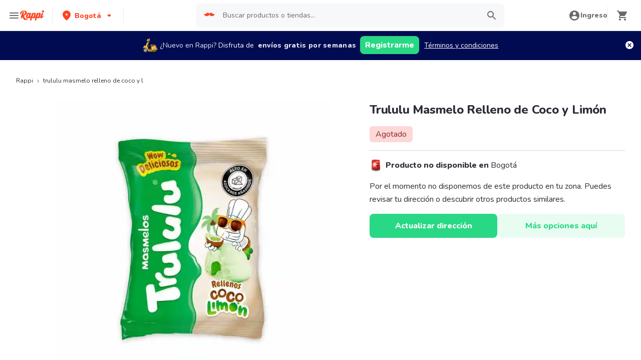

--- FILE ---
content_type: application/javascript; charset=UTF-8
request_url: https://www.rappi.com.co/static-cpgs/_next/static/chunks/3828-bdd7a89d76688a7b.js
body_size: 1989
content:
(self.webpackChunk_N_E=self.webpackChunk_N_E||[]).push([[3828],{38817:function(e,t,o){"use strict";Object.defineProperty(t,Symbol.toStringTag,{value:"Module"});const n=o(40668),a=o(44824),l=o(8619),r=o(93757),u=o(84302),c=o(83397);t.Breakpoint=n.Breakpoint,t.BreakpointValue=n.BreakpointValue,t.FontFamily=a.FontFamily,t.FontSize=l.FontSize,t.Palette=r.Palette,t.Spacing=u.Spacing,t.ZIndex=c.ZIndex},71210:function(e,t,o){"use strict";Object.defineProperty(t,"__esModule",{value:!0}),t.getDomainLocale=function(e,t,n,a){var l=o(78875).normalizeLocalePath,r=o(38748).detectDomainLocale,u=t||l(e,n).detectedLocale,c=r(a,void 0,u);if(c){var f="http".concat(c.http?"":"s","://"),i=u===c.defaultLocale?"":"/".concat(u);return"".concat(f).concat(c.domain).concat("").concat(i).concat(e)}return!1};("function"===typeof t.default||"object"===typeof t.default&&null!==t.default)&&"undefined"===typeof t.default.__esModule&&(Object.defineProperty(t.default,"__esModule",{value:!0}),Object.assign(t.default,t),e.exports=t.default)},48418:function(e,t,o){"use strict";Object.defineProperty(t,"__esModule",{value:!0});var n=o(94941).Z;o(45753).default;Object.defineProperty(t,"__esModule",{value:!0}),t.default=void 0;var a=o(92648).Z,l=o(17273).Z,r=a(o(67294)),u=o(76273),c=o(22725),f=o(63462),i=o(21018),s=o(57190),d=o(71210),p=o(98684),y={};function v(e,t,o,n){if(e&&u.isLocalURL(t)){Promise.resolve(e.prefetch(t,o,n)).catch((function(e){0}));var a=n&&"undefined"!==typeof n.locale?n.locale:e&&e.locale;y[t+"%"+o+(a?"%"+a:"")]=!0}}var h=r.default.forwardRef((function(e,t){var o,a=e.href,h=e.as,x=e.children,m=e.prefetch,C=e.passHref,_=e.replace,b=e.shallow,L=e.scroll,j=e.locale,g=e.onClick,M=e.onMouseEnter,P=e.onTouchStart,R=e.legacyBehavior,k=void 0===R?!0!==Boolean(!1):R,S=l(e,["href","as","children","prefetch","passHref","replace","shallow","scroll","locale","onClick","onMouseEnter","onTouchStart","legacyBehavior"]);o=x,!k||"string"!==typeof o&&"number"!==typeof o||(o=r.default.createElement("a",null,o));var O=!1!==m,E=r.default.useContext(f.RouterContext),T=r.default.useContext(i.AppRouterContext);T&&(E=T);var z,B=r.default.useMemo((function(){var e=n(u.resolveHref(E,a,!0),2),t=e[0],o=e[1];return{href:t,as:h?u.resolveHref(E,h):o||t}}),[E,a,h]),w=B.href,N=B.as,F=r.default.useRef(w),U=r.default.useRef(N);k&&(z=r.default.Children.only(o));var Z=k?z&&"object"===typeof z&&z.ref:t,D=n(s.useIntersection({rootMargin:"200px"}),3),G=D[0],A=D[1],H=D[2],I=r.default.useCallback((function(e){U.current===N&&F.current===w||(H(),U.current=N,F.current=w),G(e),Z&&("function"===typeof Z?Z(e):"object"===typeof Z&&(Z.current=e))}),[N,Z,w,H,G]);r.default.useEffect((function(){var e=A&&O&&u.isLocalURL(w),t="undefined"!==typeof j?j:E&&E.locale,o=y[w+"%"+N+(t?"%"+t:"")];e&&!o&&v(E,w,N,{locale:t})}),[N,w,A,j,O,E]);var K={ref:I,onClick:function(e){k||"function"!==typeof g||g(e),k&&z.props&&"function"===typeof z.props.onClick&&z.props.onClick(e),e.defaultPrevented||function(e,t,o,n,a,l,c,f,i,s){if("A"!==e.currentTarget.nodeName.toUpperCase()||!function(e){var t=e.currentTarget.target;return t&&"_self"!==t||e.metaKey||e.ctrlKey||e.shiftKey||e.altKey||e.nativeEvent&&2===e.nativeEvent.which}(e)&&u.isLocalURL(o)){e.preventDefault();var d=function(){"beforePopState"in t?t[a?"replace":"push"](o,n,{shallow:l,locale:f,scroll:c}):t[a?"replace":"push"](o,{forceOptimisticNavigation:!s})};i?r.default.startTransition(d):d()}}(e,E,w,N,_,b,L,j,Boolean(T),O)},onMouseEnter:function(e){k||"function"!==typeof M||M(e),k&&z.props&&"function"===typeof z.props.onMouseEnter&&z.props.onMouseEnter(e),!O&&T||u.isLocalURL(w)&&v(E,w,N,{priority:!0})},onTouchStart:function(e){k||"function"!==typeof P||P(e),k&&z.props&&"function"===typeof z.props.onTouchStart&&z.props.onTouchStart(e),!O&&T||u.isLocalURL(w)&&v(E,w,N,{priority:!0})}};if(!k||C||"a"===z.type&&!("href"in z.props)){var V="undefined"!==typeof j?j:E&&E.locale,q=E&&E.isLocaleDomain&&d.getDomainLocale(N,V,E.locales,E.domainLocales);K.href=q||p.addBasePath(c.addLocale(N,V,E&&E.defaultLocale))}return k?r.default.cloneElement(z,K):r.default.createElement("a",Object.assign({},S,K),o)}));t.default=h,("function"===typeof t.default||"object"===typeof t.default&&null!==t.default)&&"undefined"===typeof t.default.__esModule&&(Object.defineProperty(t.default,"__esModule",{value:!0}),Object.assign(t.default,t),e.exports=t.default)},78875:function(e,t,o){"use strict";Object.defineProperty(t,"__esModule",{value:!0}),t.normalizeLocalePath=void 0;t.normalizeLocalePath=function(e,t){return o(94317).normalizeLocalePath(e,t)},("function"===typeof t.default||"object"===typeof t.default&&null!==t.default)&&"undefined"===typeof t.default.__esModule&&(Object.defineProperty(t.default,"__esModule",{value:!0}),Object.assign(t.default,t),e.exports=t.default)},21018:function(e,t,o){"use strict";Object.defineProperty(t,"__esModule",{value:!0}),t.TemplateContext=t.GlobalLayoutRouterContext=t.LayoutRouterContext=t.AppRouterContext=void 0;var n=(0,o(92648).Z)(o(67294)),a=n.default.createContext(null);t.AppRouterContext=a;var l=n.default.createContext(null);t.LayoutRouterContext=l;var r=n.default.createContext(null);t.GlobalLayoutRouterContext=r;var u=n.default.createContext(null);t.TemplateContext=u},41664:function(e,t,o){e.exports=o(48418)},23100:function(e,t,o){"use strict";o.d(t,{xu:function(){return r}});var n=o(73644),a=o(35059),l=o(85893),r=(0,n.m)("div");r.displayName="Box";var u=(0,a.G)((function(e,t){const{size:o,centerContent:n=!0,...a}=e,u=n?{display:"flex",alignItems:"center",justifyContent:"center"}:{};return(0,l.jsx)(r,{ref:t,boxSize:o,__css:{...u,flexShrink:0,flexGrow:0},...a})}));u.displayName="Square",(0,a.G)((function(e,t){const{size:o,...n}=e;return(0,l.jsx)(u,{size:o,ref:t,borderRadius:"9999px",...n})})).displayName="Circle"}}]);

--- FILE ---
content_type: text/javascript
request_url: https://www.rappi.com.co/mf-header/static/index-71b2f741.js
body_size: 733
content:
import{g as A,r as _,J as B,N as I,aB as O,aC as F,aD as G,aE as L,aF as R,aG as V,aH as q,K as M}from"./index-a187e2ad.js";var u={};(function(t){Object.defineProperties(t,{__esModule:{value:!0},[Symbol.toStringTag]:{value:"Module"}});const a=_,i=B,l=I,x=O,f=F,y=G,v=L,j=R,m=V,n=q,C=M,$=e=>e&&e.__esModule?e:{default:e},s=$(C),k=s.default.div`
  ${({theme:e})=>`
    width: 100%;
    display: flex;
    padding: 10px 8px;
    border-radius: 8px;

    &.error {
      border: 1px solid ${e.palette.secondary3100};
    }

    &.warning {
      border: 1px solid ${e.palette.secondary1100};
    }

    &.info {
      border: 1px solid ${e.palette.graya20};
    }

    &.success {
      border: 1px solid ${e.palette.primary100};
    }
  `}
`,b=s.default.div`
  flex: 1;
  display: flex;
  flex-direction: column;
  justify-content: center;
  margin-left: 10px;
`,o=s.default.span`
  ${({theme:e})=>`
    height: 24px;

    &.error {
      svg path {
        fill: ${e.palette.secondary3100};
      }
    }

    &.warning {
      svg path {
        fill: ${e.palette.secondary1100};
      }
    }

    &.info {
      svg path {
        fill: ${e.palette.secondary4100};
      }
    }

    &.success {
      svg path {
        fill: ${e.palette.primary100};
      }
    }
  `}
`,S=s.default.div`
  text-align: right;
`,w=s.default.div`
  cursor: pointer;
  background-color: transparent;
  border: 0;

  svg {
    width: 16px;
    height: 16px;
    path {
      fill: ${e=>e.theme.palette.graya40};
    }
  }
`;var c=(e=>(e.ERROR="error",e.SUCCESS="success",e.WARNING="warning",e.INFO="info",e))(c||{});const E=({title:e,message:d,type:r,Icon:p,actionLabel:g,onClickAction:N,onClose:h=null,show:T=!0})=>a.jsx(a.Fragment,{children:T&&a.jsxs(k,{className:r,children:[p?a.jsx(o,{className:r,"data-testid":"optional-icon",children:p}):a.jsxs(o,{className:r,"data-testid":"default-icon",children:[r==="error"&&a.jsx(y.SvgError,{}),r==="warning"&&a.jsx(v.SvgErrorOutline,{}),r==="info"&&a.jsx(j.SvgInfo,{}),r==="success"&&a.jsx(f.SvgCheckCircle,{})]}),a.jsxs(b,{children:[e&&a.jsx(i.Typography,{variant:l.Variants.Small214,color:l.Colors.Graya100,children:e}),d&&a.jsx(i.Typography,{variant:l.Variants.Tiny112,color:l.Colors.Graya80,children:d}),g&&a.jsx(S,{children:a.jsx(n.Link,{onClick:N,linkVariant:n.LinkVariants.Tertiary,children:g})})]}),h&&a.jsx(w,{children:a.jsx(m.Button,{onClick:h,"data-testid":"button-close",children:a.jsx(x.SvgCancelBlack,{})})})]})});t.AlertTypes=c,t.default=E})(u);const H=A(u);export{u as A,H as a};


--- FILE ---
content_type: application/javascript; charset=UTF-8
request_url: https://www.rappi.com.co/static-checkout/_next/static/chunks/5693-6ef7a92352996c17.js
body_size: 3864
content:
"use strict";(self.webpackChunk_N_E=self.webpackChunk_N_E||[]).push([[5693],{7656:function(e,r,t){Object.defineProperty(r,"__esModule",{value:!0}),r[Symbol.toStringTag]="Module";var n=t(48221);t(94184),t(68757),t(50066),t(85893),t(89854),t(84183),t(35232),t(21502),t(67294),t(73935),t(15061),t(12328),t(61870),t(26382),t(73649),t(71138),Object.defineProperty(r,"SnackbarPositions",{enumerable:!0,get:function(){return n.SnackbarPositions}}),Object.defineProperty(r,"SnackbarTypes",{enumerable:!0,get:function(){return n.SnackbarTypes}}),r.default=n.Snackbar},12328:function(e,r,t){var n=Object.defineProperty,a=Object.defineProperties,i=Object.getOwnPropertyDescriptors,o=Object.getOwnPropertySymbols,l=Object.prototype.hasOwnProperty,s=Object.prototype.propertyIsEnumerable,c=(e,r,t)=>r in e?n(e,r,{enumerable:!0,configurable:!0,writable:!0,value:t}):e[r]=t,p=t(85893);r.SvgCheckCircle=e=>{var r=e,{color:t="#6A696E",size:n=24}=r,d=((e,r)=>{var t={};for(var n in e)l.call(e,n)&&r.indexOf(n)<0&&(t[n]=e[n]);if(null!=e&&o)for(var n of o(e))r.indexOf(n)<0&&s.call(e,n)&&(t[n]=e[n]);return t})(r,["color","size"]);return p.jsx("svg",((e,r)=>a(e,i(r)))(((e,r)=>{for(var t in r||(r={}))l.call(r,t)&&c(e,t,r[t]);if(o)for(var t of o(r))s.call(r,t)&&c(e,t,r[t]);return e})({xmlns:"http://www.w3.org/2000/svg",width:n,height:n,fill:"none",viewBox:"0 0 24 24"},d),{children:p.jsx("path",{fill:t,d:"M12 2C6.48 2 2 6.48 2 12s4.48 10 10 10 10-4.48 10-10S17.52 2 12 2zM9.29 16.29L5.7 12.7a.996.996 0 111.41-1.41L10 14.17l6.88-6.88a.996.996 0 111.41 1.41l-7.59 7.59a.996.996 0 01-1.41 0z"})}))}},61870:function(e,r,t){var n=Object.defineProperty,a=Object.defineProperties,i=Object.getOwnPropertyDescriptors,o=Object.getOwnPropertySymbols,l=Object.prototype.hasOwnProperty,s=Object.prototype.propertyIsEnumerable,c=(e,r,t)=>r in e?n(e,r,{enumerable:!0,configurable:!0,writable:!0,value:t}):e[r]=t,p=t(85893);r.SvgChevronRightBlack=e=>{var r=e,{color:t="#6A696E",size:n=24}=r,d=((e,r)=>{var t={};for(var n in e)l.call(e,n)&&r.indexOf(n)<0&&(t[n]=e[n]);if(null!=e&&o)for(var n of o(e))r.indexOf(n)<0&&s.call(e,n)&&(t[n]=e[n]);return t})(r,["color","size"]);return p.jsx("svg",((e,r)=>a(e,i(r)))(((e,r)=>{for(var t in r||(r={}))l.call(r,t)&&c(e,t,r[t]);if(o)for(var t of o(r))s.call(r,t)&&c(e,t,r[t]);return e})({xmlns:"http://www.w3.org/2000/svg",width:n,height:n,fill:"none",viewBox:"0 0 24 24"},d),{children:p.jsx("path",{fill:t,d:"M9.29 6.71a.996.996 0 000 1.41L13.17 12l-3.88 3.88a.996.996 0 101.41 1.41l4.59-4.59a.996.996 0 000-1.41L10.7 6.7c-.38-.38-1.02-.38-1.41.01z"})}))}},21502:function(e,r,t){var n=t(67294),a=t(73935);r.ClientOnlyPortal=({children:e,selector:r})=>{const t=n.useRef(),[i,o]=n.useState(!1);return n.useEffect((()=>{t.current=document.querySelector(r),o(!0)}),[r]),i?a.createPortal(e,t.current):null}},26382:function(e,r,t){var n=Object.defineProperty,a=Object.defineProperties,i=Object.getOwnPropertyDescriptors,o=Object.getOwnPropertySymbols,l=Object.prototype.hasOwnProperty,s=Object.prototype.propertyIsEnumerable,c=(e,r,t)=>r in e?n(e,r,{enumerable:!0,configurable:!0,writable:!0,value:t}):e[r]=t,p=t(85893);r.SvgError=e=>{var r=e,{color:t="#6A696E",size:n=24}=r,d=((e,r)=>{var t={};for(var n in e)l.call(e,n)&&r.indexOf(n)<0&&(t[n]=e[n]);if(null!=e&&o)for(var n of o(e))r.indexOf(n)<0&&s.call(e,n)&&(t[n]=e[n]);return t})(r,["color","size"]);return p.jsx("svg",((e,r)=>a(e,i(r)))(((e,r)=>{for(var t in r||(r={}))l.call(r,t)&&c(e,t,r[t]);if(o)for(var t of o(r))s.call(r,t)&&c(e,t,r[t]);return e})({xmlns:"http://www.w3.org/2000/svg",width:n,height:n,fill:"none",viewBox:"0 0 24 24"},d),{children:p.jsx("path",{fill:t,d:"M12 2C6.48 2 2 6.48 2 12s4.48 10 10 10 10-4.48 10-10S17.52 2 12 2zm0 11c-.55 0-1-.45-1-1V8c0-.55.45-1 1-1s1 .45 1 1v4c0 .55-.45 1-1 1zm1 4h-2v-2h2v2z"})}))}},73649:function(e,r,t){var n=Object.defineProperty,a=Object.defineProperties,i=Object.getOwnPropertyDescriptors,o=Object.getOwnPropertySymbols,l=Object.prototype.hasOwnProperty,s=Object.prototype.propertyIsEnumerable,c=(e,r,t)=>r in e?n(e,r,{enumerable:!0,configurable:!0,writable:!0,value:t}):e[r]=t,p=t(85893);r.SvgErrorOutline=e=>{var r=e,{color:t="#6A696E",size:n=24}=r,d=((e,r)=>{var t={};for(var n in e)l.call(e,n)&&r.indexOf(n)<0&&(t[n]=e[n]);if(null!=e&&o)for(var n of o(e))r.indexOf(n)<0&&s.call(e,n)&&(t[n]=e[n]);return t})(r,["color","size"]);return p.jsx("svg",((e,r)=>a(e,i(r)))(((e,r)=>{for(var t in r||(r={}))l.call(r,t)&&c(e,t,r[t]);if(o)for(var t of o(r))s.call(r,t)&&c(e,t,r[t]);return e})({xmlns:"http://www.w3.org/2000/svg",width:n,height:n,fill:"none",viewBox:"0 0 24 24"},d),{children:p.jsx("path",{fill:t,d:"M12 7c.55 0 1 .45 1 1v4c0 .55-.45 1-1 1s-1-.45-1-1V8c0-.55.45-1 1-1zm-.01-5C6.47 2 2 6.48 2 12s4.47 10 9.99 10C17.52 22 22 17.52 22 12S17.52 2 11.99 2zM12 20c-4.42 0-8-3.58-8-8s3.58-8 8-8 8 3.58 8 8-3.58 8-8 8zm1-3h-2v-2h2v2z"})}))}},71138:function(e,r,t){var n=Object.defineProperty,a=Object.defineProperties,i=Object.getOwnPropertyDescriptors,o=Object.getOwnPropertySymbols,l=Object.prototype.hasOwnProperty,s=Object.prototype.propertyIsEnumerable,c=(e,r,t)=>r in e?n(e,r,{enumerable:!0,configurable:!0,writable:!0,value:t}):e[r]=t,p=t(85893);r.SvgInfo=e=>{var r=e,{color:t="#6A696E",size:n=24}=r,d=((e,r)=>{var t={};for(var n in e)l.call(e,n)&&r.indexOf(n)<0&&(t[n]=e[n]);if(null!=e&&o)for(var n of o(e))r.indexOf(n)<0&&s.call(e,n)&&(t[n]=e[n]);return t})(r,["color","size"]);return p.jsx("svg",((e,r)=>a(e,i(r)))(((e,r)=>{for(var t in r||(r={}))l.call(r,t)&&c(e,t,r[t]);if(o)for(var t of o(r))s.call(r,t)&&c(e,t,r[t]);return e})({xmlns:"http://www.w3.org/2000/svg",width:n,height:n,fill:"none",viewBox:"0 0 24 24"},d),{children:p.jsx("path",{fill:t,d:"M12 2C6.48 2 2 6.48 2 12s4.48 10 10 10 10-4.48 10-10S17.52 2 12 2zm0 15c-.55 0-1-.45-1-1v-4c0-.55.45-1 1-1s1 .45 1 1v4c0 .55-.45 1-1 1zm1-8h-2V7h2v2z"})}))}},48221:function(e,r,t){var n=t(94184),a=t(68757),i=t(89854),o=t(21502),l=t(84183),s=t(85893),c=t(15061),p=t(12328),d=t(61870),f=t(26382),u=t(73649),h=t(71138),b=t(67294),m=t(50066),g=t(35232);function v(e){return e&&e.__esModule?e:{default:e}}var y=v(n),x=v(m);const j=e=>m.keyframes`
  from {
    right: 0; 
    opacity: 0;
  }

  to {
    opacity: 1;
    right: ${e}px;
  }
`,O=e=>m.keyframes`
  from {
    opacity: 1;
    right: ${e}px;
  }

  to {
    right: 0;
    opacity: 0;
  }
`,w=x.default.div`
  background-color: ${e=>e.theme.palette.white};
  position: fixed;
  width: calc(100% - 22px);
  z-index: 11112;
  visibility: ${e=>e.$open?"visible":"hidden"};
  transition: visibility 1s linear;
  padding: 5px;
  border-radius: 8px;

  animation: ${e=>e.$open?j(5):O(5)} 0.5s linear;

  @media ${({theme:e})=>e.mediaQueries.mobileL} {
    padding: 10px 8px;
    width: 343px;

    animation: ${e=>e.$open?j(40):O(40)} 0.5s linear;
  }

  &.error {
    border: 1px solid ${e=>e.theme.palette.secondary3100};
  }

  &.warning {
    border: 1px solid ${e=>e.theme.palette.secondary1100};
  }

  &.info {
    border: 1px solid ${e=>e.theme.palette.graya20};
  }

  &.success {
    border: 1px solid ${e=>e.theme.palette.primary100};
  }

  &.top_right,
  &.top_left {
    top: 100px;
  }

  &.bottom_right,
  &.bottom_left {
    bottom: 100px;
  }

  &.top_right,
  &.bottom_right {
    right: 5px;
    @media ${({theme:e})=>e.mediaQueries.mobileL} {
      right: 40px;
    }
  }

  &.top_left,
  &.bottom_left {
    left: 5px;
    @media ${({theme:e})=>e.mediaQueries.mobileL} {
      left: 40px;
    }
  }
`,S=x.default.div`
  cursor: pointer;
  background-color: transparent;
  border: 0;
  position: absolute;
  top: 8px;
  right: 8px;

  svg {
    width: 16px;
    height: 16px;
    path {
      fill: ${e=>e.theme.palette.graya40};
    }
  }
`,k=x.default(g.Typography)`
  display: flex;
  color: ${e=>e.theme.palette.graya80};

  &.title {
    color: ${e=>e.theme.palette.graya100};
  }
`,_=x.default.span`
  margin-left: 10px;
  overflow: hidden;
  text-overflow: ellipsis;
  max-width: 254px;
`,P=x.default.span`
  height: 24px;
  &.error {
    svg path {
      fill: ${e=>e.theme.palette.secondary3100};
    }
  }

  &.warning {
    svg path {
      fill: ${e=>e.theme.palette.secondary1100};
    }
  }

  &.info {
    svg path {
      fill: ${e=>e.theme.palette.secondary4100};
    }
  }

  &.success {
    svg path {
      fill: ${e=>e.theme.palette.primary100};
    }
  }
`,C=x.default(g.Typography)`
  overflow: hidden;
  display: -webkit-box;
  -webkit-line-clamp: 3;
  -webkit-box-orient: vertical;
  color: ${e=>e.theme.palette.graya80};
  margin-left: 34px;
`,T=x.default.div`
  text-align: right;
  margin-top: 10px;
`,$=x.default(i.Link)`
  color: ${e=>e.theme.palette.graya100};

  svg path {
    fill: ${e=>e.theme.palette.graya100};
  }
`;var E;r.SnackbarTypes=void 0,(E=r.SnackbarTypes||(r.SnackbarTypes={})).ERROR="error",E.SUCCESS="success",E.WARNING="warning",E.INFO="info",r.SnackbarPositions=void 0,function(e){e.TOP_LEFT="top_left",e.TOP_RIGHT="top_right",e.BOTTOM_LEFT="bottom_left",e.BOTTOM_RIGHT="bottom_right"}(r.SnackbarPositions||(r.SnackbarPositions={}));r.Snackbar=({open:e=!1,title:t,message:n,type:m=r.SnackbarTypes.SUCCESS,position:g=r.SnackbarPositions.TOP_RIGHT,closeBtn:v=!1,actionLabel:x,closingTimeout:j=4e3,onClose:O=(()=>null),onClickAction:E=(()=>null)})=>(b.useEffect((()=>{const r=setTimeout((()=>{e&&O()}),j);return()=>{clearTimeout(r)}}),[e]),e?s.jsx(o.ClientOnlyPortal,{selector:"#portal-root-container",children:s.jsxs(w,{className:y.default(g,m),$open:e,"data-testid":`snackbar-${m}`,"data-qa":`snackbar-${m}`,children:[v&&s.jsx(S,{children:s.jsx(a.Button,{onClick:O,children:s.jsx(c.SvgCancelBlack,{})})}),s.jsxs(k,{variant:t?l.Variants.Small214:l.Variants.Small114,className:t?"title":"",children:[s.jsxs(P,{className:m,children:[m===r.SnackbarTypes.ERROR&&s.jsx(f.SvgError,{}),m===r.SnackbarTypes.WARNING&&s.jsx(u.SvgErrorOutline,{}),m===r.SnackbarTypes.INFO&&s.jsx(h.SvgInfo,{}),m===r.SnackbarTypes.SUCCESS&&s.jsx(p.SvgCheckCircle,{})]}),t&&s.jsx(_,{"data-qa":"snackbar-title",children:t}),!t&&s.jsx(_,{"data-qa":"snackbar-message",children:n})]}),t&&s.jsx(C,{"data-qa":"snackbar-message",variant:l.Variants.Tiny112,children:n}),x&&s.jsx(T,{children:s.jsx($,{dataQaPrefix:"snackbar",linkVariant:i.LinkVariants.Tertiary,onClick:E,endIcon:s.jsx(d.SvgChevronRightBlack,{}),children:x})})]})}):null)},88763:function(e,r,t){t.d(r,{z:function(){return x}});var n=t(67294);var a=t(55227),[i,o]=(0,a.k)({strict:!1,name:"ButtonGroupContext"}),l=t(73644),s=(...e)=>e.filter(Boolean).join(" ");var c=e=>e?"":void 0;var p=t(85893);function d(e){const{children:r,className:t,...a}=e,i=(0,n.isValidElement)(r)?(0,n.cloneElement)(r,{"aria-hidden":!0,focusable:!1}):r,o=s("chakra-button__icon",t);return(0,p.jsx)(l.m.span,{display:"inline-flex",alignSelf:"center",flexShrink:0,...a,className:o,children:i})}d.displayName="ButtonIcon";var f=t(70917),u=t(35059),h=t(91639),b=t(25331);var m=(0,f.keyframes)({"0%":{transform:"rotate(0deg)"},"100%":{transform:"rotate(360deg)"}}),g=(0,u.G)(((e,r)=>{const t=(0,h.mq)("Spinner",e),{label:n="Loading...",thickness:a="2px",speed:i="0.45s",emptyColor:o="transparent",className:s,...c}=(0,b.Lr)(e),d=((...e)=>e.filter(Boolean).join(" "))("chakra-spinner",s),f={display:"inline-block",borderColor:"currentColor",borderStyle:"solid",borderRadius:"99999px",borderWidth:a,borderBottomColor:o,borderLeftColor:o,animation:`${m} ${i} linear infinite`,...t};return(0,p.jsx)(l.m.div,{ref:r,__css:f,className:d,...c,children:n&&(0,p.jsx)(l.m.span,{srOnly:!0,children:n})})}));function v(e){const{label:r,placement:t,spacing:a="0.5rem",children:i=(0,p.jsx)(g,{color:"currentColor",width:"1em",height:"1em"}),className:o,__css:c,...d}=e,f=s("chakra-button__spinner",o),u="start"===t?"marginEnd":"marginStart",h=(0,n.useMemo)((()=>({display:"flex",alignItems:"center",position:r?"relative":"absolute",[u]:r?a:0,fontSize:"1em",lineHeight:"normal",...c})),[c,r,u,a]);return(0,p.jsx)(l.m.div,{className:f,...d,__css:h,children:i})}g.displayName="Spinner",v.displayName="ButtonSpinner";var y=t(81103),x=(0,u.G)(((e,r)=>{const t=o(),a=(0,h.mq)("Button",{...t,...e}),{isDisabled:i=(null==t?void 0:t.isDisabled),isLoading:d,isActive:f,children:u,leftIcon:m,rightIcon:g,loadingText:x,iconSpacing:O="0.5rem",type:w,spinner:S,spinnerPlacement:k="start",className:_,as:P,...C}=(0,b.Lr)(e),T=(0,n.useMemo)((()=>{const e={...null==a?void 0:a._focus,zIndex:1};return{display:"inline-flex",appearance:"none",alignItems:"center",justifyContent:"center",userSelect:"none",position:"relative",whiteSpace:"nowrap",verticalAlign:"middle",outline:"none",...a,...!!t&&{_focus:e}}}),[a,t]),{ref:$,type:E}=function(e){const[r,t]=(0,n.useState)(!e);return{ref:(0,n.useCallback)((e=>{e&&t("BUTTON"===e.tagName)}),[]),type:r?"button":void 0}}(P),z={rightIcon:g,leftIcon:m,iconSpacing:O,children:u};return(0,p.jsxs)(l.m.button,{disabled:i||d,ref:(0,y.qq)(r,$),as:P,type:null!=w?w:E,"data-active":c(f),"data-loading":c(d),__css:T,className:s("chakra-button",_),...C,children:[d&&"start"===k&&(0,p.jsx)(v,{className:"chakra-button__spinner--start",label:x,placement:"start",spacing:O,children:S}),d?x||(0,p.jsx)(l.m.span,{opacity:0,children:(0,p.jsx)(j,{...z})}):(0,p.jsx)(j,{...z}),d&&"end"===k&&(0,p.jsx)(v,{className:"chakra-button__spinner--end",label:x,placement:"end",spacing:O,children:S})]})}));function j(e){const{leftIcon:r,rightIcon:t,children:n,iconSpacing:a}=e;return(0,p.jsxs)(p.Fragment,{children:[r&&(0,p.jsx)(d,{marginEnd:a,children:r}),n,t&&(0,p.jsx)(d,{marginStart:a,children:t})]})}x.displayName="Button"},828:function(e,r,t){t.d(r,{Z:function(){return i}});var n=t(13375);var a=t(91566);function i(e,r){return function(e){if(Array.isArray(e))return e}(e)||(0,n.Z)(e,r)||(0,a.Z)(e,r)||function(){throw new TypeError("Invalid attempt to destructure non-iterable instance.\\nIn order to be iterable, non-array objects must have a [Symbol.iterator]() method.")}()}}}]);

--- FILE ---
content_type: text/javascript
request_url: https://www.rappi.com.co/mf-header/static/AgeRestriction-b4302fd9.js
body_size: 1456
content:
import{a6 as n,a3 as D,w as M,e as b,a7 as k,a8 as j,u as V,a as d,R as z,U as W,b as Y,F as Z,j as w,a9 as $,aa as y,ab as q,Z as J,_ as K}from"./index-a187e2ad.js";const Q={text:"Cédula Ciudadanía",value:"CC"},r={text:"Cédula Exranjería",value:"CE"},i={text:"Pasaporte",value:"PASSPORT"},P={text:"DNI",value:"DNI"},X={text:"CPF",value:"CPF"},ee={text:"INE",value:"INE"},g={text:"Cédula de Identidad",value:"CI"},te=new Map([[n.Colombia,[Q,r,i]],[n.Peru,[P,r,i]],[n.Argentina,[P,i,r]],[n.Brasil,[X,i,r]],[n.Mexico,[ee,i,r]],[n.Ecuador,[g,i,r]],[n.Uruguay,[g,i,r]],[n.CostaRica,[g,i,r]],[n.Chile,[g,i,r]]]),ce=e=>te.get(e)||[];var h=(e=>(e.HasAntismoking="antismoking",e.AlcoholicBeverage="alcohol",e.CheckAlways="all",e))(h||{}),_=(e=>(e.HasAntismoking="has_antismoking",e.AlcoholicBeverage="alcoholic_beverage",e))(_||{});const ae=async()=>{try{const{data:e}=await D.get("/api/ms/users-ms/application-users/has-legal-age"),{user_has_legal_age:s}=e;return s}catch(e){return M.error({message:"[ERROR]: Error validating has legal age",error:e}),!1}},se=async({birthDate:e,documentNumber:s,restrictions:t})=>{const c={birth_date:e,dni:s,restrictions:t},{data:p}=await D.post("/api/dynamic/context/validate-user",c);return p},O={hasLegalAge:ae,validateUser:se},I=e=>{if(e){const s=new Date(e),t=Date.now()-s.getTime(),c=new Date(t);return Math.abs(c.getUTCFullYear()-1970)}return 0},oe=b.lazy(()=>k(()=>import("./Modal-3a19533a.js"),["static/Modal-3a19533a.js","static/chunk-DKFDJSXF-a0d79e29.js","static/index-a187e2ad.js","static/css/index-7f3ac7f3.css","static/css/Modal-856daddf.css"])),ne=b.lazy(()=>k(()=>import("./GuestModal-37090664.js"),["static/GuestModal-37090664.js","static/index-a187e2ad.js","static/css/index-7f3ac7f3.css"])),x=18,L=()=>{const e={restriction:[],showOncePerSession:!1},t={product_restrictions:[{country_code:"CL",restriction:[],showOncePerSession:!0},{country_code:"CO",restriction:[],showOncePerSession:!0}]}.product_restrictions.find(({country_code:c})=>c.toLocaleLowerCase()===j.infoCountry.codeIso)||e;return{restriction:t.restriction,showOncePerSession:t.showOncePerSession}},re=({onClose:e,product:s,user:t})=>{const{t:c}=V(),[p,u]=d.useState(!1),[T,B]=d.useState(!1),[U,v]=d.useState(!1),[N,C]=d.useState(!1),F=z.isUserGuest(),R=W(),G=async()=>{var m;const o=sessionStorage.getItem("IS_ADULT")==="true",a=L(),f=(m=a==null?void 0:a.restriction)==null?void 0:m.some(l=>l===h.AlcoholicBeverage&&s.alcoholicBeverage||l===h.HasAntismoking&&s.hasAntismoking||l===h.CheckAlways);if(a!=null&&a.showOncePerSession)A(!o);else if(f){const l=await O.hasLegalAge();A(!l)}else A(I(t==null?void 0:t.birthday)<x)},A=o=>{o?(B(!0),S(s)):(y.ageRestrictionValidated(!0),e())},S=o=>{const a=[];return o.hasAntismoking&&a.push(_.HasAntismoking),o.alcoholicBeverage&&a.push(_.AlcoholicBeverage),a},H=async(o,a)=>{u(!0);const f=S(s);if(I(o)<x){C(!0),u(!1);return}C(!1);try{await O.validateUser({birthDate:o,documentNumber:a,restrictions:f}),await q.updateUserData(R,{birthDate:o,documentNumber:a}),sessionStorage.setItem("IS_ADULT","true"),y.ageRestrictionValidated(!0),u(!1),e()}catch(l){u(!1),R({type:J.OpenSnackbar,payload:{open:!0,message:c("age_restrictions_modal.error.verify_info"),type:K.SnackbarTypes.ERROR}}),M.error({message:"[ERROR]: Error validating age user",error:l})}};d.useEffect(()=>{F?v(!0):G()},[]);const E=()=>{y.ageRestrictionValidated(!1),e()};return Y(Z,{children:[T&&w(oe,{defaultBirthDay:t==null?void 0:t.birthday,defaultDocumentNumber:t==null?void 0:t.identification,onClose:()=>E(),onSave:H,isFetching:p,showBirthdayError:N}),U&&w(ne,{onClose:()=>{E(),v(!1)},goToLogin:()=>{window.location.href=`/login?${$("WEB_HEADER")}`}})]})},le=Object.freeze(Object.defineProperty({__proto__:null,default:re,getRestrictionsConfig:L},Symbol.toStringTag,{value:"Module"}));export{le as A,ce as g};


--- FILE ---
content_type: application/javascript; charset=UTF-8
request_url: https://www.rappi.com.co/static-cpgs/_next/static/chunks/1152-75435af28887adc2.js
body_size: 2196
content:
"use strict";(self.webpackChunk_N_E=self.webpackChunk_N_E||[]).push([[1152],{11152:function(r,e,n){n.r(e),n.d(e,{AnalyticsActions:function(){return V},setupInitialData:function(){return T}});var t,o=n(47568),s=n(26042),i=n(69396),u=n(70655),a=n(95760),c=n(53371),l=n(22689),v=n(31611),d=n(12857),p=n(48513),f=n(17657),h=n(63340),g=n(12437),y=n.n(g),_=n(93714),w=n(78125),m=n(76625),A=function(){var r,e,n,t=arguments.length>0&&void 0!==arguments[0]?arguments[0]:{};return{userId:(null===t||void 0===t?void 0:t.id)?"".concat(null===(r=a.O.infoCountry)||void 0===r?void 0:r.code_iso.toUpperCase(),"_").concat(null===t||void 0===t?void 0:t.id):"",isPrime:(null===t||void 0===t?void 0:t.is_prime)||(null===t||void 0===t?void 0:t.isPrime)||!1,loyaltyLevel:(null===t||void 0===t||null===(e=t.loyalty)||void 0===e?void 0:e.type)||"",userLoyaltyGroup:(null===t||void 0===t||null===(n=t.loyalty)||void 0===n?void 0:n.type)||"",isAnonymous:Boolean(!t)}},O=function(r){var e;return{addressId:(null===r||void 0===r?void 0:r.id)||-1,addressDescription:(null===r||void 0===r?void 0:r.description)||"",addressTag:(null===r||void 0===r?void 0:r.tag)||"",city:"string"===typeof(null===r||void 0===r?void 0:r.city)?r.city:(null===r||void 0===r||null===(e=r.city)||void 0===e?void 0:e.city)||a.O.infoCountry.default_city_name,country:(null===r||void 0===r?void 0:r.country)||a.O.infoCountry.name,microzoneName:(null===r||void 0===r?void 0:r.micro_zone_name)||"",microzoneId:(null===r||void 0===r?void 0:r.micro_zone_id)?"".concat(null===r||void 0===r?void 0:r.micro_zone_id):"",hasAddress:(0,_.clientHasInputLocation)()}},Z=function(){var r=window&&window.navigator||{userAgent:null},e=w.Yi.DESKTOP,n=r.userAgent?new(y())(r.userAgent):null;return n&&(n.phone()?e=w.Yi.MOBILE:n.tablet()&&(e=w.Yi.TABLET)),{osName:(null===n||void 0===n?void 0:n.os())||"",deviceModel:"",deviceId:"",osVersion:"",ipAddress:"",deviceType:e,platform:"WEB"}},b=function(){var r=(0,o.Z)((function(r){var e,n,t,o,s;return(0,u.__generator)(this,(function(i){switch(i.label){case 0:return e=window||{location:{},navigator:{},document:{}},n=e.location,t=e.navigator,o=e.document,[4,L()];case 1:return s=i.sent(),[2,{pagePath:(null===n||void 0===n?void 0:n.pathname)||"",previousPagePath:(null===o||void 0===o?void 0:o.referrer)||"",pageTitle:(null===o||void 0===o?void 0:o.title)||"",pageUrl:(null===n||void 0===n?void 0:n.href)||"",hostname:(null===n||void 0===n?void 0:n.host)||"",referrerFull:(null===o||void 0===o?void 0:o.referrer)||"",referrerUrl:(null===o||void 0===o?void 0:o.referrer)||"",userType:(null===r||void 0===r?void 0:r.userType)||"rappi",userAgent:(null===t||void 0===t?void 0:t.userAgent)||"",useCase:(null===r||void 0===r?void 0:r.useCase)||s}]}}))}));return function(e){return r.apply(this,arguments)}}(),C=function(){var r=(0,o.Z)((function(){var r,e,n,t,o=arguments;return(0,u.__generator)(this,(function(i){switch(i.label){case 0:return r=o.length>0&&void 0!==o[0]?o[0]:{},e=o.length>1&&void 0!==o[1]?o[1]:{},n=o.length>2&&void 0!==o[2]?o[2]:{},t=[{},A(r),O(e),Z()],[4,b(n)];case 1:return[2,s.Z.apply(void 0,t.concat(i.sent(),k()))]}}))}));return function(){return r.apply(this,arguments)}}(),L=function(){var r=(0,o.Z)((function(){var r,e;return(0,u.__generator)(this,(function(n){switch(n.label){case 0:return[4,(0,d.A6)()];case 1:return r=n.sent(),e=(0,_.clientHasInputLocation)(),r&&e?[2,w._7.YES_LOGIN_YES_LOCATION]:r&&!e?[2,w._7.YES_LOGIN_NO_LOCATION]:!r&&e?[2,w._7.NO_LOGIN_YES_LOCATION]:[2,w._7.NO_LOGIN_NO_LOCATION]}}))}));return function(){return r.apply(this,arguments)}}(),k=function(){var r,e,n,t,o,s,i,u,a=(0,m.oz)();return{cfLat:null!==(s=null===a||void 0===a||null===(r=a.cloudFrontLocation)||void 0===r?void 0:r.lat)&&void 0!==s?s:void 0,latitude:a?parseFloat(null===a||void 0===a||null===(e=a.cloudFrontLocation)||void 0===e?void 0:e.lat):void 0,cfLng:null!==(i=null===a||void 0===a||null===(n=a.cloudFrontLocation)||void 0===n?void 0:n.lng)&&void 0!==i?i:void 0,longitude:a?parseFloat(null===a||void 0===a||null===(t=a.cloudFrontLocation)||void 0===t?void 0:t.lng):void 0,cfCity:null!==(u=null===a||void 0===a||null===(o=a.cloudFrontLocation)||void 0===o?void 0:o.city)&&void 0!==u?u:void 0,cfGemaMatch:(null===a||void 0===a?void 0:a.gema)?w.WG.YES:w.WG.NO,isInCoverageArea:Boolean(null===a||void 0===a?void 0:a.gema)}},S=function(){var r=(0,o.Z)((function(){return(0,u.__generator)(this,(function(r){switch(r.label){case 0:return[4,(0,p.initializeAvo)({appLanguage:a.O.infoCountry.locale.toLowerCase(),isProd:a.O.production,nodeEnv:"production",avoInspectorApiKey:"wvdNGBdKvLGHlRVGcAkk",appName:"rappi-cpg-web",appVersion:"r7_1.0.0",initAvo:w.e0,googleAnalyticsLogEvent:function(r,e){window.dataLayer.push({event:f.GOOGLE_ANALYTICS_EVENT,eventType:r,eventProperties:e})},amplitudeLogEvent:function(){var r=(0,o.Z)((function(r,e){var t,o,s;return(0,u.__generator)(this,(function(i){switch(i.label){case 0:return[4,n.e(5384).then(n.t.bind(n,55384,23))];case 1:return t=i.sent().AmplitudeUtils,[4,Promise.resolve().then(n.t.bind(n,19258,23))];case 2:return o=i.sent(),[4,(0,d.A6)()];case 3:return s=i.sent(),[4,t.logEvent({name:r,params:e,logRocket:o,userId:t.getAmplitudeUserId(a.O.infoCountry.code_iso,null===s||void 0===s?void 0:s.id.toString()),apiKey:a.O.amplitude_key})];case 4:return i.sent(),[2]}}))}));return function(e,n){return r.apply(this,arguments)}}()})];case 1:return r.sent(),[2]}}))}));return function(){return r.apply(this,arguments)}}(),T=function(){var r=(0,o.Z)((function(){var r,e,n;return(0,u.__generator)(this,(function(o){switch(o.label){case 0:return[4,(0,d.A6)()];case 1:return r=o.sent(),e=(0,d.Ob)(),n=[{}],[4,C(r,e)];case 2:return t=i.Z.apply(void 0,[s.Z.apply(void 0,n.concat(o.sent())),{deviceId:(0,c.Zw)(),gpsLatitude:void 0,timestampLocal:(0,h.getTimestampLocal)(new Date),timestampUtc:(new Date).toUTCString()}]),[2]}}))}));return function(){return r.apply(this,arguments)}}(),V={webAddToCart:function(){var r=(0,o.Z)((function(r){var e;return(0,u.__generator)(this,(function(n){switch(n.label){case 0:return n.trys.push([0,3,,4]),[4,S()];case 1:return n.sent(),[4,T()];case 2:return n.sent(),(0,w.FS)((0,s.Z)({},t,r)),[3,4];case 3:return e=n.sent(),v.k.error({message:"[AVO]: error sending WebAddToCart",error:(0,l.v)(e)}),[3,4];case 4:return[2]}}))}));return function(e){return r.apply(this,arguments)}}(),viewCorridorsGrid:function(){var r=(0,o.Z)((function(r){var e;return(0,u.__generator)(this,(function(n){switch(n.label){case 0:return n.trys.push([0,3,,4]),[4,S()];case 1:return n.sent(),[4,T()];case 2:return n.sent(),(0,w.BA)((0,s.Z)({},t,r)),[3,4];case 3:return e=n.sent(),v.k.error({message:"[AVO]: error sending viewCorridorsGrid",error:(0,l.v)(e)}),[3,4];case 4:return[2]}}))}));return function(e){return r.apply(this,arguments)}}(),viewCorridor:function(){var r=(0,o.Z)((function(r){var e;return(0,u.__generator)(this,(function(n){switch(n.label){case 0:return n.trys.push([0,3,,4]),[4,S()];case 1:return n.sent(),[4,T()];case 2:return n.sent(),(0,w.Ps)((0,s.Z)({},t,r)),[3,4];case 3:return e=n.sent(),v.k.error({message:"[AVO]: error sending viewCorridor",error:(0,l.v)(e)}),[3,4];case 4:return[2]}}))}));return function(e){return r.apply(this,arguments)}}(),viewSubCorridor:function(){var r=(0,o.Z)((function(r){var e;return(0,u.__generator)(this,(function(n){switch(n.label){case 0:return n.trys.push([0,3,,4]),[4,S()];case 1:return n.sent(),[4,T()];case 2:return n.sent(),(0,w.Y4)((0,s.Z)({},t,r)),[3,4];case 3:return e=n.sent(),v.k.error({message:"[AVO]: error sending viewSubCorridor",error:(0,l.v)(e)}),[3,4];case 4:return[2]}}))}));return function(e){return r.apply(this,arguments)}}(),viewProduct:function(){var r=(0,o.Z)((function(r){var e;return(0,u.__generator)(this,(function(n){switch(n.label){case 0:return n.trys.push([0,3,,4]),[4,S()];case 1:return n.sent(),[4,T()];case 2:return n.sent(),(0,w.xL)((0,s.Z)({},t,r)),[3,4];case 3:return e=n.sent(),v.k.error({message:"[AVO]: error sending viewProduct",error:(0,l.v)(e)}),[3,4];case 4:return[2]}}))}));return function(e){return r.apply(this,arguments)}}(),viewStoreType:function(){var r=(0,o.Z)((function(r){var e;return(0,u.__generator)(this,(function(n){switch(n.label){case 0:return n.trys.push([0,3,,4]),[4,S()];case 1:return n.sent(),[4,T()];case 2:return n.sent(),(0,w.OI)((0,s.Z)({},t,r)),[3,4];case 3:return e=n.sent(),v.k.error({message:"[AVO]: error sending viewStoreType",error:(0,l.v)(e)}),[3,4];case 4:return[2]}}))}));return function(e){return r.apply(this,arguments)}}(),viewMarketStoreType:function(){var r=(0,o.Z)((function(r){var e;return(0,u.__generator)(this,(function(n){switch(n.label){case 0:return n.trys.push([0,3,,4]),[4,S()];case 1:return n.sent(),[4,T()];case 2:return n.sent(),(0,w.TB)((0,s.Z)({},t,r)),[3,4];case 3:return e=n.sent(),v.k.error({message:"[AVO]: error sending viewMarketStoreType",error:(0,l.v)(e)}),[3,4];case 4:return[2]}}))}));return function(e){return r.apply(this,arguments)}}(),viewStoresSelection:function(){var r=(0,o.Z)((function(r){var e;return(0,u.__generator)(this,(function(n){switch(n.label){case 0:return n.trys.push([0,3,,4]),[4,S()];case 1:return n.sent(),[4,T()];case 2:return n.sent(),(0,w.VN)((0,s.Z)({},t,r)),[3,4];case 3:return e=n.sent(),v.k.error({message:"[AVO]: error sending viewStoresSelection",error:(0,l.v)(e)}),[3,4];case 4:return[2]}}))}));return function(e){return r.apply(this,arguments)}}(),selectStoresSelection:function(){var r=(0,o.Z)((function(r){var e;return(0,u.__generator)(this,(function(n){switch(n.label){case 0:return n.trys.push([0,3,,4]),[4,S()];case 1:return n.sent(),[4,T()];case 2:return n.sent(),(0,w.VM)((0,s.Z)({},t,r)),[3,4];case 3:return e=n.sent(),v.k.error({message:"[AVO]: error sending selectStoresSelection",error:(0,l.v)(e)}),[3,4];case 4:return[2]}}))}));return function(e){return r.apply(this,arguments)}}(),viewGenericProductPage:function(){var r=(0,o.Z)((function(r){var e;return(0,u.__generator)(this,(function(n){switch(n.label){case 0:return n.trys.push([0,3,,4]),[4,S()];case 1:return n.sent(),[4,T()];case 2:return n.sent(),(0,w.bZ)((0,s.Z)({},t,r)),[3,4];case 3:return e=n.sent(),v.k.error({message:"[AVO]: error sending viewGenericProductPage",error:(0,l.v)(e)}),[3,4];case 4:return[2]}}))}));return function(e){return r.apply(this,arguments)}}(),storeUnavailable:function(){var r=(0,o.Z)((function(r){var e;return(0,u.__generator)(this,(function(n){switch(n.label){case 0:return n.trys.push([0,3,,4]),[4,S()];case 1:return n.sent(),[4,T()];case 2:return n.sent(),(0,w.K$)((0,s.Z)({},t,r)),[3,4];case 3:return e=n.sent(),v.k.error({message:"[AVO]: error sending storeUnavailable",error:(0,l.v)(e)}),[3,4];case 4:return[2]}}))}));return function(e){return r.apply(this,arguments)}}(),selectStoreCityList:function(){var r=(0,o.Z)((function(r){var e;return(0,u.__generator)(this,(function(n){switch(n.label){case 0:return n.trys.push([0,3,,4]),[4,S()];case 1:return n.sent(),[4,T()];case 2:return n.sent(),(0,w.dS)((0,s.Z)({},t,r)),[3,4];case 3:return e=n.sent(),v.k.error({message:"[AVO]: error sending selectStoreCityList",error:(0,l.v)(e)}),[3,4];case 4:return[2]}}))}));return function(e){return r.apply(this,arguments)}}(),viewSearchFilters:function(){var r=(0,o.Z)((function(r){var e;return(0,u.__generator)(this,(function(n){switch(n.label){case 0:return n.trys.push([0,3,,4]),[4,S()];case 1:return n.sent(),[4,T()];case 2:return n.sent(),(0,w.d_)((0,s.Z)({},t,r)),[3,4];case 3:return e=n.sent(),v.k.error({message:"[AVO]: error sending selectApplyFilters",error:(0,l.v)(e)}),[3,4];case 4:return[2]}}))}));return function(e){return r.apply(this,arguments)}}(),selectApplyFilters:function(){var r=(0,o.Z)((function(r){var e;return(0,u.__generator)(this,(function(n){switch(n.label){case 0:return n.trys.push([0,3,,4]),[4,S()];case 1:return n.sent(),[4,T()];case 2:return n.sent(),(0,w.Zo)((0,s.Z)({},t,r)),[3,4];case 3:return e=n.sent(),v.k.error({message:"[AVO]: error sending selectApplyFilters",error:(0,l.v)(e)}),[3,4];case 4:return[2]}}))}));return function(e){return r.apply(this,arguments)}}(),selectPromotion:function(){var r=(0,o.Z)((function(r){var e;return(0,u.__generator)(this,(function(n){switch(n.label){case 0:return n.trys.push([0,3,,4]),[4,S()];case 1:return n.sent(),[4,T()];case 2:return n.sent(),(0,w.G5)((0,s.Z)({},t,r)),[3,4];case 3:return e=n.sent(),v.k.error({message:"[AVO]: error sending selectPromotion",error:(0,l.v)(e)}),[3,4];case 4:return[2]}}))}));return function(e){return r.apply(this,arguments)}}(),selectStore:function(){var r=(0,o.Z)((function(r){var e;return(0,u.__generator)(this,(function(n){switch(n.label){case 0:return n.trys.push([0,3,,4]),[4,S()];case 1:return n.sent(),[4,T()];case 2:return n.sent(),(0,w.DX)((0,s.Z)({},t,r)),[3,4];case 3:return e=n.sent(),v.k.error({message:"[AVO]: error sending selectStore",error:(0,l.v)(e)}),[3,4];case 4:return[2]}}))}));return function(e){return r.apply(this,arguments)}}(),selectCategory:function(){var r=(0,o.Z)((function(r){var e;return(0,u.__generator)(this,(function(n){switch(n.label){case 0:return n.trys.push([0,3,,4]),[4,S()];case 1:return n.sent(),[4,T()];case 2:return n.sent(),(0,w.uY)((0,s.Z)({},t,r)),[3,4];case 3:return e=n.sent(),v.k.error({message:"[AVO]: error sending selectCategory",error:(0,l.v)(e)}),[3,4];case 4:return[2]}}))}));return function(e){return r.apply(this,arguments)}}(),guestTokenCallReached:function(){var r=(0,o.Z)((function(r){var e;return(0,u.__generator)(this,(function(n){switch(n.label){case 0:return n.trys.push([0,3,,4]),[4,S()];case 1:return n.sent(),[4,T()];case 2:return n.sent(),(0,w.Ji)((0,s.Z)({},t,r)),[3,4];case 3:return e=n.sent(),v.k.error({message:"[AVO]: error sending guestTokenCallReached",error:(0,l.v)(e)}),[3,4];case 4:return[2]}}))}));return function(e){return r.apply(this,arguments)}}(),buttonClick:function(){var r=(0,o.Z)((function(r){var e;return(0,u.__generator)(this,(function(n){switch(n.label){case 0:return n.trys.push([0,3,,4]),[4,S()];case 1:return n.sent(),[4,T()];case 2:return n.sent(),(0,w.O5)((0,s.Z)({},t,r)),[3,4];case 3:return e=n.sent(),v.k.error({message:"[AVO]: error sending buttonClick",error:(0,l.v)(e)}),[3,4];case 4:return[2]}}))}));return function(e){return r.apply(this,arguments)}}()}}}]);

--- FILE ---
content_type: application/javascript; charset=UTF-8
request_url: https://www.rappi.com.co/static-cpgs/_next/static/chunks/898.97cd71ca57a47fd1.js
body_size: 5721
content:
"use strict";(self.webpackChunk_N_E=self.webpackChunk_N_E||[]).push([[898],{13157:function(e,t,n){const i=n(85893),r=n(64178),o=n(53159),a=n(89854),c=n(84183),l=n(93757),s=n(61870),d=n(88765),u=n(17002),p=n(93112),m=n(19775),g=n(3107),h=n(35232),f=n(40668),x=n(84302),y=n(76049),v=n(31157),b=(T=v)&&T.__esModule?T:{default:T},j=b.default(y.SvgDiscount)`
  @media only screen and (min-width: ${f.Breakpoint.Tablet}) {
    margin-left: ${x.Spacing.Spacing3};
  }
`,k=b.default(h.Typography)`
  display: flex;
  padding: 0 ${({theme:e})=>e.spacing.spacing2};
  border-radius: ${({theme:e})=>e.spacing.spacing1};
  background-color: ${({theme:e})=>e.palette.graya100};
`,w=b.default.div`
  display: flex;
  justify-content: space-evenly;
  align-items: center;
  padding: calc(${({theme:e})=>e.spacing.spacing1} / 2) ${({theme:e})=>e.spacing.spacing1};
  background-color: ${({theme:e})=>e.palette.secondary120};
  border-radius: ${({theme:e})=>e.spacing.spacing2};
  border: 1px solid ${({theme:e})=>e.palette.graya20};
  min-width: ${({theme:e})=>e.spacing.spacing7};

  span {
    line-height: initial;
  }

  svg {
    min-width: ${({theme:e})=>e.spacing.spacing4};
    fill: ${({theme:e})=>e.palette.tertiary1100};
  }

  @media ${({theme:e})=>e.mediaQueries.tablet} {
    width: ${({theme:e})=>e.spacing.spacing8};
  }
`,C=b.default(a.Link)`
  display: none;
  align-self: end;
  color: ${({theme:e})=>e.palette.primary100};

  @media only screen and (min-width: ${f.Breakpoint.Tablet}) {
    display: flex;
  }
  @media only screen and (min-width: ${f.Breakpoint.Tablet}) {
    align-self: center;
  }
`,_={UnavailableTag:k,RatingTag:w,LinkUrl:C,MobileLinkIcon:b.default(a.Link)`
  display: block;

  @media only screen and (min-width: ${f.Breakpoint.Tablet}) {
    display: none;
  }
`,DiscountStyled:j};var T;e.exports=({linkUrl:e,linkText:t,name:n,image:h,deliveryTime:f,deliveryCost:x,rating:y,isUnavailable:v,unavailableText:b,isLoading:j,className:k,promotionText:w,onClick:C,subtitle:T})=>i.jsxs(r.Flex,{alignItems:"center",justifyContent:"space-between",className:k,width:"100%",children:[i.jsx(r.Text,{as:e&&!j?"a":"div",...e&&!j&&{href:e},onClick:C,children:i.jsxs(r.Flex,{alignItems:"center",children:[i.jsxs(r.Box,{mr:2,position:"relative",children:[i.jsx(o.SkeletonCircle,{size:"12",isLoaded:!j,startColor:"gray.40",endColor:"gray.20",children:i.jsx(r.Box,{height:12,width:12,position:"relative",border:"2px solid",borderColor:"white",boxShadow:"md",borderRadius:"50%",children:h})}),v&&!j&&i.jsx(r.Box,{position:"absolute",right:0,top:0,children:i.jsx(p.SvgSandClockBlack,{size:18})})]}),i.jsx(o.SkeletonText,{noOfLines:[2,null,1],skeletonHeight:3.5,isLoaded:!j,startColor:"gray.40",endColor:"gray.20",borderRadius:"md",children:i.jsxs(r.Flex,{flexDirection:T?"column":["column",null,"row"],alignItems:T?"flex-start":[null,null,"center"],children:[i.jsxs(r.Flex,{flexDirection:T?"column":"row",children:[i.jsx(r.Text,{overflow:"hidden",textOverflow:"ellipsis",mr:4,whiteSpace:"nowrap",maxWidth:["185px",null,"200px"],variant:"Base216",as:"h2",children:n}),T&&i.jsx(r.Text,{overflow:"hidden",textOverflow:"ellipsis",mr:4,whiteSpace:"nowrap",maxWidth:["185px",null,"200px"],variant:"Base116",children:T})]}),v&&i.jsx(_.UnavailableTag,{variant:"Tiny112",color:c.Colors.White,tagAs:"div",children:b}),!v&&(f||x||y)&&i.jsxs(r.Flex,{alignItems:"center",gap:[1,null,2],sx:{"*":{lineHeight:"1!important"}},children:[f&&i.jsxs(r.Flex,{alignItems:"center",whiteSpace:"nowrap",children:[i.jsx(d.SvgClock,{size:14,color:g.theme.palette.graya80}),i.jsx(r.Text,{variant:"Tiny112",color:c.Colors.Graya80,ml:.5,children:f})]}),f&&x&&i.jsx(r.Text,{as:"span",variant:"Tiny108",color:"gray.80",children:"\u2022"}),x&&i.jsxs(r.Flex,{alignItems:"center",sx:{path:{fill:"currentColor!important"}},whiteSpace:"nowrap",children:[i.jsx(u.SvgDeliveryOrder,{size:14,color:g.theme.palette.graya80}),i.jsx(r.Text,{variant:"Tiny112",color:"gray.80",as:"span",ml:.5,children:x})]}),x&&y&&i.jsx(r.Text,{as:"span",variant:"Tiny110",color:"gray.80",children:"\u2022"}),y&&i.jsxs(_.RatingTag,{children:[i.jsx(m.SvgStarBlack,{color:c.Colors.Tertiary1100,size:14}),i.jsx(r.Text,{variant:"Tiny212",children:y})]})]}),!v&&w&&i.jsxs(r.Flex,{alignItems:"center",gap:1,children:[i.jsx(_.DiscountStyled,{color:l.Palette.Secondary4100,size:16}),i.jsx(r.Text,{variant:"Base216",color:"secondary.4100",children:w})]})]})})]})}),!j&&t&&e&&i.jsxs(i.Fragment,{children:[i.jsx(_.LinkUrl,{linkVariant:a.LinkVariants.Primary,href:e,onClick:C,children:t}),i.jsx(_.MobileLinkIcon,{href:e,children:i.jsx(s.SvgChevronRightBlack,{size:32})})]})]})},88765:function(e,t,n){const i=n(85893);t.SvgClock=({color:e="#6A696E",size:t=24,...n})=>i.jsx("svg",{xmlns:"http://www.w3.org/2000/svg",width:t,height:t,fill:"none",viewBox:"0 0 24 24",...n,children:i.jsx("path",{fill:e,d:"M11.99 2C6.47 2 2 6.48 2 12s4.47 10 9.99 10C17.52 22 22 17.52 22 12S17.52 2 11.99 2zM12 20c-4.42 0-8-3.58-8-8s3.58-8 8-8 8 3.58 8 8-3.58 8-8 8zm-.22-13h-.06c-.4 0-.72.32-.72.72v4.72c0 .35.18.68.49.86l4.15 2.49c.34.2.78.1.98-.24a.71.71 0 00-.25-.99l-3.87-2.3V7.72c0-.4-.32-.72-.72-.72z"})})},17002:function(e,t,n){const i=n(85893);t.SvgDeliveryOrder=({size:e=24,...t})=>i.jsxs("svg",{width:e,height:e,fill:"none",xmlns:"http://www.w3.org/2000/svg",viewBox:"0 0 24 24",...t,children:[i.jsx("path",{d:"M19 7c0-1.1-.9-2-2-2h-3v2h3v2.65L13.52 14H10V9H6c-2.21 0-4 1.79-4 4v3h2c0 1.66 1.34 3 3 3s3-1.34 3-3h4.48L19 10.35V7zM7 17c-.55 0-1-.45-1-1h2c0 .55-.45 1-1 1z",fill:"#007AFF"}),i.jsx("path",{d:"M10 6H5v2h5V6zm9 7c-1.66 0-3 1.34-3 3s1.34 3 3 3 3-1.34 3-3-1.34-3-3-3zm0 4c-.55 0-1-.45-1-1s.45-1 1-1 1 .45 1 1-.45 1-1 1z",fill:"#007AFF"})]})},93112:function(e,t,n){const i=n(85893);t.SvgSandClockBlack=({size:e=24,color:t="#2E2C36",...n})=>i.jsxs("svg",{width:e,height:e,viewBox:"0 0 18 18",fill:"none",xmlns:"http://www.w3.org/2000/svg",...n,children:[i.jsx("circle",{cx:"9",cy:"9",r:"9",fill:t}),i.jsx("path",{d:"M6 4V7H6.005L6 7.005L8 9L6 11L6.005 11.005H6V14H12V11.005H11.995L12 11L10 9L12 7.005L11.995 7H12V4H6ZM11 11.25V13H7V11.25L9 9.25L11 11.25ZM9 8.75L7 6.75V5H11V6.75L9 8.75Z",fill:"white"})]})},19775:function(e,t,n){const i=n(85893);t.SvgStarBlack=({color:e="#6A696E",size:t=24,...n})=>i.jsx("svg",{xmlns:"http://www.w3.org/2000/svg",width:t,height:t,fill:"none",viewBox:"0 0 24 24",...n,children:i.jsx("path",{fill:e,d:"M12 17.27l4.15 2.51c.76.46 1.69-.22 1.49-1.08l-1.1-4.72 3.67-3.18c.67-.58.31-1.68-.57-1.75l-4.83-.41-1.89-4.46c-.34-.81-1.5-.81-1.84 0L9.19 8.63l-4.83.41c-.88.07-1.24 1.17-.57 1.75l3.67 3.18-1.1 4.72c-.2.86.73 1.54 1.49 1.08l4.15-2.5z"})})},50898:function(e,t,n){n.r(t);var i=n(47568),r=n(7297),o=n(70655),a=n(85893),c=n(76684),l=n(5152),s=n.n(l),d=n(13521),u=n(5867),p=n(95760),m=n(93389),g=n(69301),h=n(94898),f=n(9483),x=n.n(f),y=n(13157),v=n.n(y),b=n(40683),j=n.n(b),k=n(71918),w=n.n(k),C=n(24876),_=n(39776),T=n(9008),S=n.n(T),L=n(67294),O=n(26793),P=n(31958),B=n(65613);function $(){var e=(0,r.Z)(["\n  padding-top: 0 !important;\n  margin-top: 0 !important;\n  .sliderMobile div {\n    padding-left: 0;\n    margin-right: 1rem;\n  }\n\n  .start-item {\n    margin: 0;\n  }\n\n  .last-item {\n    width: 0;\n  }\n"]);return $=function(){return e},e}var I=s()((function(){return Promise.all([n.e(3828),n.e(3824),n.e(5665),n.e(2430)]).then(n.bind(n,86728))}),{loadableGenerated:{webpack:function(){return[86728]}}}),M=s()((function(){return Promise.all([n.e(3828),n.e(3824),n.e(5665),n.e(1322)]).then(n.bind(n,57630))}),{loadableGenerated:{webpack:function(){return[57630]}}}),D=(0,u.default)(w())($());t.default=function(e){var t=e.city,r=e.breadcrumbs,l=e.product,s=e.isLoading,u=e.seoContent,f=e.addProductToBasket,y=e.additionalProductCarousels,b=void 0===y?[]:y,k=e.showOutOfCatalogPage,w=(0,O.$)("product").t,T=w("seo.meta.generic.title",{product:l.name}),$=w("seo.meta.generic.description",{product:l.name}),z=(0,L.useRef)(""),A=b.length>0;(0,L.useEffect)((function(){var e=function(){var e=(0,i.Z)((function(){return(0,o.__generator)(this,(function(e){switch(e.label){case 0:return[4,Promise.resolve().then(n.bind(n,11152))];case 1:return e.sent().AnalyticsActions.viewGenericProductPage({productId:"".concat(l.masterProductId),isOutOfCoverage:!1,isPla:!1,isUnavailable:!k,productName:l.name,promoBannerQuantity:0,source:"GENERIC_PRODUCT_PAGES",thirdPartyContent:"",verticalGroup:l.verticalGroup,verticalSubGroup:l.verticalSubGroup,screenType:k?"OUT_OF_CATALOG_PAGE":h.T0}),[2]}}))}));return function(){return e.apply(this,arguments)}}();e()}),[]);var N="".concat((0,P.N0)(l.name),"-").concat(l.masterProductId);return(0,a.jsxs)(a.Fragment,{children:[(0,a.jsxs)(S(),{children:[(0,a.jsx)("title",{children:T}),(0,a.jsx)("meta",{name:"description",content:$}),(0,a.jsx)("meta",{property:"og:title",content:T}),(0,a.jsx)("meta",{property:"og:description",content:$}),l.imagesWithPlaceHolder.length>0&&(0,a.jsx)("meta",{property:"og:image",content:"".concat(p.O.resources.base_lambda_img,"/products/").concat(l.imagesWithPlaceHolder[0].mainImage)}),(0,a.jsx)("meta",{name:"robots",content:"max-image-preview:large"}),(0,a.jsx)("link",{rel:"canonical",href:"".concat(p.O.infoCountry.base_domain,"/p/").concat(N)})]}),(0,a.jsx)(m.Z,{schema:(0,g.t)(r)}),(0,a.jsx)(m.Z,{schema:(0,B.Z)(l)}),!k&&(0,a.jsx)(M,{showAdditionalProducts:A,product:l,city:t,breadcrumbs:r,isLoading:s}),k&&(0,a.jsx)(I,{product:l,city:t,breadcrumbs:r,isLoading:s}),(0,a.jsxs)(c.K,{p:[4,null,8],spacing:8,pt:[0,null,8],children:[A&&(0,a.jsxs)(c.K,{spacing:4,children:[(0,a.jsx)(d.Z,{variant:"L220",showSkeleton:s,id:"additional-products",children:w("product.similar_products")}),b.map((function(e){return(0,a.jsxs)(L.Fragment,{children:[(0,a.jsx)(v(),{name:e.storeName,deliveryTime:e.eta,promotionText:e.promotionText,deliveryCost:"$".concat(e.shippingCost),linkUrl:e.url,image:(0,a.jsx)(j(),{style:{borderRadius:"50%",verticalAlign:"middle"},objectFit:"contain",layout:"fill",src:e.smallLogo,alt:e.storeName}),isLoading:s}),(0,a.jsx)(D,{children:e.products.map((function(t){return(0,a.jsx)(x(),{product:t,isSelected:z.current===t.id,isLoading:s,onClick:function(n){n.preventDefault(),n.stopPropagation(),z.current=t.id,f(t,e,t.saleType,1)},onIncrementProduct:function(n){n.preventDefault(),f(t,e,t.saleType,t.quantity+1)},onDecrementProduct:function(n){n.preventDefault(),f(t,e,t.saleType,t.quantity-1)},onAddProduct:function(n){n.preventDefault(),z.current=t.id,f(t,e,t.saleType,1)},currency:p.O.infoCountry.currency,locale:p.O.infoCountry.locale,currencyPrecision:p.O.infoCountry.currency_precision,productImageComponent:(0,a.jsx)(j(),{title:t.name,alt:t.name,width:"100%",height:"100%",src:t.mainImage,objectFit:"contain"}),cpgProductTranslations:{addLabel:w("product.add"),incrementLabel:w("product.increment"),subtractLabel:w("product.subtract"),textLimitExceeded:w("product.limit_exceeded")},restrictionsModalTranslations:{modalContent:w("modal_lock_medical_preescription.description"),modalTitle:w("modal_lock_medical_preescription.title"),primaryButtonLabel:w("modal_lock_medical_preescription.btn_confirm"),secondaryButtonLabel:w("modal_lock_medical_preescription.btn_cancel")},redirectLink:p.O.stores.one_link_url,isOutOfStock:(0,C.isOutStock)(t)?w("product.out_stock"):"",isUnavailable:t.isAvailable?"":w("product.unavailable"),isDryLaw:p.O.is_lock_product_by_legal_restriction&&t.restrictionTag===_.Restriction.ByAlcohol?w("product.legal_tag"):"",isSponsored:t.isSponsored&&!t.hasAntismoking?w("product.sponsored"):"",envLockProductWithMedicalPreescription:p.O.is_lock_product_by_legal_restriction},t.id)}))})]},e.storeId)}))]}),!k&&(0,a.jsxs)(c.K,{spacing:4,children:[(0,a.jsx)(d.Z,{variant:"L220",showSkeleton:s,children:w("product.product_information")}),(0,a.jsx)(d.Z,{variant:"Base116",showSkeleton:s,children:l.description}),(null===u||void 0===u?void 0:u.description)&&(0,a.jsx)(d.Z,{variant:"Base116",showSkeleton:s,children:u.description})]})]})]})}},65613:function(e,t,n){var i=n(95760),r=n(86182);t.Z=function(e){var t=new Date;t.setDate((new Date).getDate()+14);var n,o="".concat(t.getFullYear(),"-").concat(t.getMonth()+1,"-").concat(t.getDate());if(!function(e){return"price"in e&&null!==e.price}(e))return JSON.stringify({"@context":"https://schema.org/","@type":"Product",name:e.name,image:[(0,r.getImageUrl)(i.O.resources.base_lambda_img)({type:"products",path:null===(n=e.imagesWithPlaceHolder[0])||void 0===n?void 0:n.mainImage,size:"50x50",quality:"10"})],description:e.description,offers:{"@type":"Offer",url:"".concat(i.O.infoCountry.base_domain).concat(e.href),price:"0.00",priceCurrency:i.O.infoCountry.currency,itemCondition:"https://schema.org/NewCondition",availability:"https://schema.org/OutOfStock"}});var a=Boolean(e.trademark);return JSON.stringify({"@context":"https://schema.org/","@type":"Product",name:e.name,image:e.images.map((function(e){return(0,r.getImageUrl)(i.O.resources.base_lambda_img)({type:"products",path:e})})),description:e.description,brand:a?{"@type":"Brand",name:e.trademark}:"",offers:{"@type":"Offer",url:"".concat(i.O.infoCountry.base_domain).concat(e.href),priceCurrency:i.O.infoCountry.currency,price:"".concat(e.price),priceValidUntil:o,itemCondition:"https://schema.org/NewCondition",availability:"https://schema.org/InStock"}})}},13521:function(e,t,n){var i=n(26042),r=n(69396),o=n(99534),a=n(85893),c=n(81115),l=n(93205);t.Z=function(e){var t=e.children,n=e.showSkeleton,s=void 0!==n&&n,d=(0,o.Z)(e,["children","showSkeleton"]);return(0,a.jsx)(c.O,{startColor:"gray.40",endColor:"gray.20",isLoaded:!s,maxW:"fit-content",children:(0,a.jsx)(l.x,(0,r.Z)((0,i.Z)({},d),{children:t}))})}},93389:function(e,t,n){n.d(t,{Z:function(){return o}});var i=n(85893),r=n(48655),o=function(e){var t,n=e.schema,o=e.id;return(0,i.jsx)("script",{type:"application/ld+json",id:o,dangerouslySetInnerHTML:{__html:(t=n,(0,r.removeHTMLTags)("string"===typeof t?t:JSON.stringify(t)))}})}},69301:function(e,t,n){n.d(t,{t:function(){return r}});var i=n(94898),r=function(e){return JSON.stringify({"@context":"https://schema.org","@type":"BreadcrumbList",itemListElement:e.map((function(e,t){return{"@type":"ListItem",position:t+1,name:e.text,item:"".concat(i.m4).concat(e.href)}}))})}},39776:function(e,t,n){Object.defineProperty(t,"__esModule",{value:!0}),t[Symbol.toStringTag]="Module";var i,r=n(37224);t.Restriction=void 0,(i=t.Restriction||(t.Restriction={})).ByMedicalPreescription="medical-preescription",i.ByLegalTag="legal-tag",i.ByAlcohol="alcohol_restriction",t.ComplexPromotionsTypes=void 0,function(e){e.Percentage="percentage",e.Deal="deal",e.Pack="Pack",e.Combo="Combo",e.RappiCombo="RappiCombo",e.None="none"}(t.ComplexPromotionsTypes||(t.ComplexPromotionsTypes={})),Object.defineProperty(t,"Attributes",{enumerable:!0,get:function(){return r.Attributes}})},48655:function(e,t){Object.defineProperty(t,"__esModule",{value:!0}),t[Symbol.toStringTag]="Module";t.removeHTMLTags=(e="")=>e.replace(/<[^>]*>/g,"")},81115:function(e,t,n){n.d(t,{O:function(){return x}});var i=n(67294);var r=n(58372),o=n(73644),a=n(70535),c=n(70917),l=n(35059),s=n(91639),d=n(34629),u=n(85893),p=(0,o.m)("div",{baseStyle:{boxShadow:"none",backgroundClip:"padding-box",cursor:"default",color:"transparent",pointerEvents:"none",userSelect:"none","&::before, &::after, *":{visibility:"hidden"}}}),m=(0,a.gJ)("skeleton-start-color"),g=(0,a.gJ)("skeleton-end-color"),h=(0,c.keyframes)({from:{opacity:0},to:{opacity:1}}),f=(0,c.keyframes)({from:{borderColor:m.reference,background:m.reference},to:{borderColor:g.reference,background:g.reference}}),x=(0,l.G)(((e,t)=>{const n={fadeDuration:.4,speed:.8,...e},c=(0,s.mq)("Skeleton",n),l=function(){const e=(0,i.useRef)(!0);return(0,i.useEffect)((()=>{e.current=!1}),[]),e.current}(),{startColor:x="",endColor:y="",isLoaded:v,fadeDuration:b,speed:j,className:k,fitContent:w,...C}=(0,a.Lr)(n),[_,T]=(0,d.dQ)("colors",[x,y]),S=function(e){const t=(0,i.useRef)();return(0,i.useEffect)((()=>{t.current=e}),[e]),t.current}(v),L=(0,r.cx)("chakra-skeleton",k),O={..._&&{[m.variable]:_},...T&&{[g.variable]:T}};if(v){const e=l||S?"none":`${h} ${b}s`;return(0,u.jsx)(o.m.div,{ref:t,className:L,__css:{animation:e},...C})}return(0,u.jsx)(p,{ref:t,className:L,...C,__css:{width:w?"fit-content":void 0,...c,...O,_dark:{...c._dark,...O},animation:`${j}s linear infinite alternate ${f}`}})}));x.displayName="Skeleton"},58372:function(e,t,n){n.d(t,{cx:function(){return i}});var i=(...e)=>e.filter(Boolean).join(" ")}}]);

--- FILE ---
content_type: application/javascript; charset=UTF-8
request_url: https://www.rappi.com.co/static-cpgs/_next/static/chunks/5665.34ac5e6565069c9e.js
body_size: 2950
content:
"use strict";(self.webpackChunk_N_E=self.webpackChunk_N_E||[]).push([[5665],{95665:function(n,e,t){t.d(e,{Z:function(){return J}});var r=t(85893),i=t(204),o=t(79816),a=t(67294),u=t(10253),c=t(23100),d=t(81115),l=t(63738),s=t(25585),f=t(26793),m=t(86182),h=t(95760),g=t(7297),p=t(31157);function v(){var n=(0,g.Z)(["\n  position: relative;\n"]);return v=function(){return n},n}function w(){var n=(0,g.Z)(["\n  overflow: hidden;\n  width: 100%;\n  height: auto;\n  background-color: ",";\n"]);return w=function(){return n},n}function x(){var n=(0,g.Z)(["\n  display: flex;\n"]);return x=function(){return n},n}function b(){var n=(0,g.Z)(["\n  display: flex;\n  list-style: none;\n  justify-content: center;\n  padding-top: 10px;\n\n  @media "," {\n    display: none;\n  }\n"]);return b=function(){return n},n}function I(){var n=(0,g.Z)(["\n  background-color: transparent;\n  cursor: pointer;\n  position: relative;\n  padding: 0;\n  outline: 0;\n  border: 0;\n  border-radius: 50%;\n  width: 5px;\n  height: 5px;\n  margin-right: 3.5px;\n  margin-left: 3.5px;\n  display: flex;\n  align-items: center;\n\n  &:after {\n    background-color: ",";\n    width: 100%;\n    height: 5px;\n    border-radius: 50%;\n    content: '';\n  }\n"]);return I=function(){return n},n}function C(){var n=(0,g.Z)([""]);return C=function(){return n},n}function y(){var n=(0,g.Z)(["\n  min-width: 100%;\n  position: relative;\n  width: 100%;\n  border-radius: 8px;\n"]);return y=function(){return n},n}var Z=p.default.div.withConfig({componentId:"sc-a01a5060-0"})(v()),j=p.default.div.withConfig({componentId:"sc-a01a5060-1"})(w(),(function(n){return n.theme.palette.white})),k={Container:Z,ContainerImages:p.default.div.withConfig({componentId:"sc-a01a5060-2"})(x()),ViewPort:j,ContainerDot:p.default.div.withConfig({componentId:"sc-a01a5060-3"})(b(),(function(n){return n.theme.mediaQueries.tablet})),Dot:p.default.button.withConfig({componentId:"sc-a01a5060-4"})(I(),(function(n){var e=n.theme;return n.selected?e.palette.graya80:e.palette.graya40})),StyledImage:(0,p.default)(l.Z).withConfig({componentId:"sc-a01a5060-5"})(C()),WrapperImage:p.default.div.withConfig({componentId:"sc-a01a5060-6"})(y())},S=function(n){var e=n.selected,t=n.onClick;return(0,r.jsx)(k.Dot,{selected:e,onClick:t})},P=function(n){var e=n.imagesPrefix,t=n.images,i=n.name,o=n.selectedIndex,g=n.setSelectedIndex,p=n.enableSlider,v=n.isLoading,w=n.shouldHavePriority,x=n.className,b=(0,a.useState)([]),I=b[0],C=b[1],y=(0,u.Z)((0,s.default)({skipSnaps:!1,draggable:p}),2),Z=y[0],j=y[1],P=(0,f.$)("product").t,E=(0,a.useCallback)((function(){j&&g(j.selectedScrollSnap())}),[j,g]),L=(0,a.useCallback)((function(n){return j&&j.scrollTo(n)}),[j]);return(0,a.useEffect)((function(){j&&(null===j||void 0===j||j.reInit(),E(),C(j.scrollSnapList()))}),[i,p]),(0,a.useEffect)((function(){j&&L(o)}),[o]),(0,a.useEffect)((function(){j&&(E(),C(j.scrollSnapList()),j.on("select",E))}),[j,C,E]),(0,r.jsxs)(c.xu,{w:"100%",children:[(0,r.jsx)(k.ViewPort,{ref:Z,children:(0,r.jsx)(k.ContainerImages,{children:t.map((function(n,t){return(0,r.jsx)(d.O,{minW:"100%",position:"relative",w:"100%",borderRadius:"8px","data-qa":"big-image-container",className:p?"embla__slide":"",isLoaded:!v,startColor:"gray.40",endColor:"gray.20",children:(0,r.jsx)(l.Z,{"data-qa":"big-image",imgUrl:(0,m.getImageUrl)(h.O.resources.base_lambda_img)({type:e,path:n.mainImage,size:"900x750",quality:"30"}),blurredImage:n.blurryImage,withCustomBlurryFadeIn:w&&t>0,alt:i,width:450,height:350,className:x,withPlaceHolder:!0,title:P("title_price",{product:i}),objectFit:"contain",priority:w&&0===t,useOnErrorImage:!0})},n.mainImage)}))})}),I.length>1&&(0,r.jsx)(k.ContainerDot,{children:I.map((function(n,e){return(0,r.jsx)(S,{selected:e===o,onClick:function(){return L(e)}},e.toString())}))})]})},E=t(94898),L=t(28136),F=t.n(L),N=t(88551),_=t.n(N);function B(){var n=(0,g.Z)(["\n  margin-right: 20px;\n  position: relative;\n  display: none;\n\n  @media "," {\n    display: block;\n  }\n"]);return B=function(){return n},n}function T(){var n=(0,g.Z)(["\n  overflow: hidden;\n  width: 100%;\n  overflow: hidden;\n"]);return T=function(){return n},n}function U(){var n=(0,g.Z)(["\n  max-height: 350px;\n"]);return U=function(){return n},n}function O(){var n=(0,g.Z)(["\n  position: relative;\n"]);return O=function(){return n},n}function q(){var n=(0,g.Z)(["\n  background: ",";\n  cursor: pointer;\n  height: 30px;\n  width: 100%;\n  z-index: 3;\n  padding: 4px;\n  position: absolute;\n  border: 1px solid ",";\n\n  :hover {\n    transform: scale(1.05);\n  }\n\n  path {\n    fill: ",";\n  }\n"]);return q=function(){return n},n}function z(){var n=(0,g.Z)(["\n  background-color: ",";\n  position: relative;\n  margin-bottom: 10px;\n  overflow: hidden;\n  border-radius: 8px;\n  border: solid 2px ",";\n\n  height: 64px;\n  width: 64px;\n"]);return z=function(){return n},n}function H(){var n=(0,g.Z)(["\n  object-fit: contain;\n  cursor: pointer;\n  height: 64px;\n  width: 64px;\n"]);return H=function(){return n},n}function R(){var n=(0,g.Z)(["\n  ","\n  bottom: 0;\n"]);return R=function(){return n},n}function D(){var n=(0,g.Z)(["\n  ","\n  top: 0;\n"]);return D=function(){return n},n}var V=p.default.div.withConfig({componentId:"sc-89dc0963-0"})(B(),(function(n){return n.theme.mediaQueries.tablet})),W=p.default.div.withConfig({componentId:"sc-89dc0963-1"})(T()),A=p.default.div.withConfig({componentId:"sc-89dc0963-2"})(U()),M=p.default.div.withConfig({componentId:"sc-89dc0963-3"})(O()),Q=(0,p.css)(q(),(function(n){return n.theme.palette.white}),(function(n){return n.theme.palette.graya20}),(function(n){return n.theme.palette.graya100})),$={Container:V,ContainerThumbImageInner:p.default.div.withConfig({componentId:"sc-89dc0963-4"})(z(),(function(n){return n.theme.palette.graya10}),(function(n){var e=n.selected,t=n.theme;return e?t.palette.primary100:t.palette.graya40})),ContainerThumbs:A,ContainerThumbImage:M,ThumbImage:(0,p.default)(l.Z).withConfig({componentId:"sc-89dc0963-5"})(H()),ViewPort:W,CarouselNextButton:(0,p.default)(_()).attrs({"data-testid":"slider-next-button"}).withConfig({componentId:"sc-89dc0963-6"})(R(),Q),CarouselBackButton:(0,p.default)(F()).attrs({"data-testid":"slider-back-button"}).withConfig({componentId:"sc-89dc0963-7"})(D(),Q)},G=function(n){var e=n.imagesPrefix,t=n.images,i=n.selectedIndex,o=n.setSelectedIndex,c=n.name,l=n.isLoading,f=(0,u.Z)((0,s.default)({axis:"y",dragFree:!0,containScroll:"trimSnaps",slidesToScroll:1}),2),g=f[0],p=f[1],v=(0,a.useCallback)((function(n){p&&p.clickAllowed()&&o(n)}),[p]);return(0,a.useEffect)((function(){p&&(null===p||void 0===p||p.reInit())}),[c]),(0,r.jsx)($.Container,{children:(0,r.jsx)($.ViewPort,{ref:g,children:(0,r.jsx)($.ContainerThumbs,{children:t.map((function(n,t){return(0,r.jsx)(d.O,{isLoaded:!l,borderRadius:"8px",startColor:"gray.40",endColor:"gray.20",children:(0,r.jsx)($.ContainerThumbImageInner,{selected:i===t,children:(0,r.jsx)($.ThumbImage,{onMouseOver:function(){return v(t)},onClick:function(){return v(t)},imgUrl:(0,m.getImageUrl)(h.O.resources.base_lambda_img)({type:e,path:n,size:"10x10",quality:"10"}),blurredImage:E.A2,width:64,height:64,alt:c})})},n)}))})})})},J=function(n){var e=n.imagesPrefix,t=n.thumbnailImages,u=n.bigImages,c=n.name,d=n.isLoading,l=n.shouldHavePriority,s=void 0!==l&&l,f=n.className,m=void 0===f?"":f,h=(0,a.useState)(0),g=h[0],p=h[1],v=(0,a.useState)(!1),w=v[0],x=v[1];return(0,a.useEffect)((function(){p(0)}),[c]),(0,r.jsx)(o.q,{breakpoint:"768px",onChange:x,children:(0,r.jsxs)(i.k,{w:"100%",children:[t.length>1&&!w&&(0,r.jsx)(G,{imagesPrefix:e,images:t,selectedIndex:g,setSelectedIndex:p,name:c,isLoading:d}),(0,r.jsx)(P,{imagesPrefix:e,images:u,name:c,selectedIndex:g,setSelectedIndex:p,enableSlider:w,className:m,shouldHavePriority:s,isLoading:d})]})})}},63738:function(n,e,t){var r=t(26042),i=t(69396),o=t(99534),a=t(7297),u=t(85893),c=t(25675),d=t.n(c),l=t(67294),s=t(31157);function f(){var n=(0,a.Z)(["\n  width: 100%;\n"]);return f=function(){return n},n}function m(){var n=(0,a.Z)(["\n          transition: 0.5s;\n        "]);return m=function(){return n},n}function h(){var n=(0,a.Z)(["\n          filter: none !important;\n        "]);return h=function(){return n},n}function g(){var n=(0,a.Z)(["\n  ","\n"]);return g=function(){return n},n}var p=s.default.div.withConfig({componentId:"sc-10b3aac4-0"})(f()),v=(0,s.default)((function(n){n.withCustomBlurryFadeIn;var e=(0,o.Z)(n,["withCustomBlurryFadeIn"]);return(0,u.jsx)(d(),(0,r.Z)({},e))})).withConfig({componentId:"sc-10b3aac4-1"})(g(),(function(n){return n.withCustomBlurryFadeIn?(0,s.css)(m()):(0,s.css)(h())}));e.Z=function(n){var e=n.imgUrl,t=n.blurredImage,a=n.width,c=n.height,d=n.alt,s=n.className,f=n.priority,m=n.withPlaceHolder,h=void 0===m||m,g=n.withCustomBlurryFadeIn,w=void 0!==g&&g,x=n.useOnErrorImage,b=void 0!==x&&x,I=n.fallbackURL,C=void 0===I?"/img/placeholder-cpgs.webp":I,y=n.objectFit,Z=void 0===y?"cover":y,j=n.layout,k=void 0===j?"responsive":j,S=n.title,P=(0,o.Z)(n,["imgUrl","blurredImage","width","height","alt","className","priority","withPlaceHolder","withCustomBlurryFadeIn","useOnErrorImage","fallbackURL","objectFit","layout","title"]),E=(0,l.useState)(e),L=E[0],F=E[1];return(0,u.jsx)(p,(0,i.Z)((0,r.Z)({className:s},P),{children:(0,u.jsx)(v,{unoptimized:!0,className:s,objectFit:Z,placeholder:h?"blur":"empty",blurDataURL:t,layout:k,width:a,height:c,src:L,alt:d,priority:f,onError:function(){b&&C&&F(C)},title:S,withCustomBlurryFadeIn:w})}))}},79816:function(n,e,t){t.d(e,{q:function(){return a}});var r=t(85893),i=t(67294),o=(0,i.createContext)(true),a=function(n){var e=n.children,t=n.breakpoint,a=void 0===t?"769px":t,u=n.onChange,c=void 0===u?function(){return null}:u;var d=(0,i.useState)(window.matchMedia("(min-width: ".concat(a,")")).matches),l=d[0],s=d[1],f=(0,i.useRef)(l),m=function(n){f.current=n,s(n),c(n)},h=(0,i.useCallback)((function(){window.innerWidth<+a.slice(0,-2)&&!f.current?m(!0):window.innerWidth>=+a.slice(0,-2)&&f.current&&m(!1)}),[]);return(0,i.useEffect)((function(){return h(),window.addEventListener("resize",h),function(){return window.removeEventListener("resize",h)}}),[]),(0,r.jsx)(o.Provider,{value:l,children:e})}}}]);

--- FILE ---
content_type: application/javascript; charset=UTF-8
request_url: https://www.rappi.com.co/static-cpgs/_next/static/chunks/1322.e2e2cb1bfb0249fa.js
body_size: 2555
content:
"use strict";(self.webpackChunk_N_E=self.webpackChunk_N_E||[]).push([[1322],{89816:function(e,r,n){const t=n(48890);e.exports=t.ButtonSecondary},3953:function(e,r,n){const t=n(85893),o=n(70737),i=n(26765);e.exports=({links:e,...r})=>t.jsx(o.Breadcrumb,{fontSize:"xs",spacing:"4px",separator:t.jsx(i.ChevronRightIcon,{color:"gray.500"}),...r,children:e.map((({text:r,href:n,as:i},a)=>{const l=a===e.length-1;return t.jsx(o.BreadcrumbItem,{isCurrentPage:l,children:t.jsx(o.BreadcrumbLink,{href:n,as:l?"span":i,children:r})},n)}))})},28136:function(e,r,n){const t=n(35311);e.exports=t.SvgExpandLessBlack},88551:function(e,r,n){const t=n(18951);e.exports=t.SvgExpandMoreBlack},57630:function(e,r,n){n.r(r),n.d(r,{Breadcrumbs:function(){return S}});var t=n(7297),o=n(85893),i=n(76684),a=n(204),l=n(23100),s=n(81115),c=n(68484),d=n(97822),u=n(93205),x=n(33838),h=n(95665),p=n(13521),f=n(3953),m=n.n(f),g=n(77332),j=n.n(g),y=n(40683),b=n.n(y),v=n(89816),_=n.n(v),k=n(73824),C=n(5867),w=n(73057),L=n(26793),B=n(38817),N=n(41664),W=n.n(N);function I(){var e=(0,t.Z)(["\n  font-family: Nunito;\n"]);return I=function(){return e},e}var S=(0,C.default)(m())(I());r.default=function(e){var r=e.city,n=e.breadcrumbs,t=e.product,f=e.isLoading,m=e.showAdditionalProducts,g=(0,L.$)("product").t;return(0,o.jsxs)(i.K,{p:[4,null,8],spacing:8,pt:[0,null,8],children:[(0,o.jsx)(S,{links:n,display:["none",null,null,"block"]}),(0,o.jsxs)(a.k,{alignItems:"flex-start",justifyContent:"flex-start",flexDir:["column",null,"row"],gap:4,maxW:"1500px",alignSelf:"center",w:"100%",children:[(0,o.jsx)(l.xu,{w:"100%",minW:["300px",null,null,"450px"],children:(0,o.jsx)(h.Z,{name:t.name,imagesPrefix:"products",thumbnailImages:t.imagesWithPlaceHolder.map((function(e){return e.mainImage})),bigImages:t.imagesWithPlaceHolder,isLoading:f,shouldHavePriority:!0})}),(0,o.jsxs)(i.K,{spacing:4,alignSelf:"flex-start",children:[(0,o.jsx)(p.Z,{variant:"XL224",showSkeleton:f,as:"h1",children:t.name}),(0,o.jsx)(s.O,{startColor:"gray.40",endColor:"gray.20",isLoaded:!f,w:"fit-content",children:(0,o.jsx)(c.Vp,{size:"lg",colorScheme:"red",w:"fit-content",children:g("product.out_of_stock")})}),(0,o.jsxs)(i.K,{spacing:4,display:["none",null,"flex"],children:[(0,o.jsx)(d.i,{color:"gray.40"}),(0,o.jsx)(s.O,{startColor:"gray.40",endColor:"gray.20",isLoaded:!f,children:(0,o.jsxs)(a.k,{alignItems:"center",children:[(0,o.jsx)(l.xu,{w:"24px",h:"24px",children:(0,o.jsx)(b(),{src:"".concat(k.policeCardLight),alt:g("product.location.unavailable_product_in_area"),width:24,height:24})}),(0,o.jsxs)(u.x,{ml:2,variant:"Base216",as:"span",children:[g("product.location.unavailable_product_in_area"),(0,o.jsx)(u.x,{variant:"Base116",as:"span",children:r})]})]})}),(0,o.jsx)(p.Z,{showSkeleton:f,children:g("product.location.unavailable_product_in_city")}),(0,o.jsxs)(a.k,{w:"100%",gap:2,flexDir:["column",null,"row"],flexWrap:"wrap",position:"sticky",bottom:0,pb:[8,null,0],backgroundColor:B.Palette.White,children:[(0,o.jsx)(s.O,{display:"flex",flex:1,startColor:"gray.40",endColor:"gray.20",isLoaded:!f,children:(0,o.jsx)(j(),{flex:1,onClick:function(){return(0,w.openLocationModal)({source:"GENERIC_PDP_DETAIL"})},minWidth:"fit-content",children:g("product.location.update_address")})}),m&&(0,o.jsx)(s.O,{display:"flex",flex:1,startColor:"gray.40",endColor:"gray.20",isLoaded:!f,minWidth:"fit-content",children:(0,o.jsx)(W(),{href:"#additional-products",passHref:!0,children:(0,o.jsx)(x.r,{flex:1,_hover:{textDecor:"none"},children:(0,o.jsx)(_(),{w:"100%",children:g("product.other_options_here")})})})})]})]})]})]})]})}},97822:function(e,r,n){n.d(r,{i:function(){return c}});var t=n(35059),o=n(91639),i=n(70535),a=n(73644),l=n(94256),s=n(85893),c=(0,t.G)((function(e,r){const{borderLeftWidth:n,borderBottomWidth:t,borderTopWidth:c,borderRightWidth:d,borderWidth:u,borderStyle:x,borderColor:h,...p}=(0,o.mq)("Divider",e),{className:f,orientation:m="horizontal",__css:g,...j}=(0,i.Lr)(e),y={vertical:{borderLeftWidth:n||d||u||"1px",height:"100%"},horizontal:{borderBottomWidth:t||c||u||"1px",width:"100%"}};return(0,s.jsx)(a.m.hr,{ref:r,"aria-orientation":m,...j,__css:{...p,border:"0",borderColor:h,borderStyle:x,...y[m],...g},className:(0,l.cx)("chakra-divider",f)})}));c.displayName="Divider"},33838:function(e,r,n){n.d(r,{r:function(){return c}});var t=n(35059),o=n(91639),i=n(70535),a=n(73644),l=n(94256),s=n(85893),c=(0,t.G)((function(e,r){const n=(0,o.mq)("Link",e),{className:t,isExternal:c,...d}=(0,i.Lr)(e);return(0,s.jsx)(a.m.a,{target:c?"_blank":void 0,rel:c?"noopener":void 0,ref:r,className:(0,l.cx)("chakra-link",t),...d,__css:n})}));c.displayName="Link"},68484:function(e,r,n){n.d(r,{Vp:function(){return h}});var t=n(35059),o=n(91639),i=n(73644);var a=n(85893),l={path:(0,a.jsxs)("g",{stroke:"currentColor",strokeWidth:"1.5",children:[(0,a.jsx)("path",{strokeLinecap:"round",fill:"none",d:"M9,9a3,3,0,1,1,4,2.829,1.5,1.5,0,0,0-1,1.415V14.25"}),(0,a.jsx)("path",{fill:"currentColor",strokeLinecap:"round",d:"M12,17.25a.375.375,0,1,0,.375.375A.375.375,0,0,0,12,17.25h0"}),(0,a.jsx)("circle",{fill:"none",strokeMiterlimit:"10",cx:"12",cy:"12",r:"11.25"})]}),viewBox:"0 0 24 24"},s=(0,t.G)(((e,r)=>{const{as:n,viewBox:t,color:s="currentColor",focusable:c=!1,children:d,className:u,__css:x,...h}=e,p={ref:r,focusable:c,className:((...e)=>e.filter(Boolean).join(" "))("chakra-icon",u),__css:{w:"1em",h:"1em",display:"inline-block",lineHeight:"1em",flexShrink:0,color:s,...x,...(0,o.mq)("Icon",e)}},f=null!=t?t:l.viewBox;if(n&&"string"!==typeof n)return(0,a.jsx)(i.m.svg,{as:n,...p,...h});const m=null!=d?d:l.path;return(0,a.jsx)(i.m.svg,{verticalAlign:"middle",viewBox:f,...p,...h,children:m})}));s.displayName="Icon";var c=n(55227),d=n(70535),[u,x]=(0,c.k)({name:"TagStylesContext",errorMessage:"useTagStyles returned is 'undefined'. Seems you forgot to wrap the components in \"<Tag />\" "}),h=(0,t.G)(((e,r)=>{const n=(0,o.jC)("Tag",e),t=(0,d.Lr)(e),l={display:"inline-flex",verticalAlign:"top",alignItems:"center",maxWidth:"100%",...n.container};return(0,a.jsx)(u,{value:n,children:(0,a.jsx)(i.m.span,{ref:r,...t,__css:l})})}));h.displayName="Tag",(0,t.G)(((e,r)=>{const n=x();return(0,a.jsx)(i.m.span,{ref:r,noOfLines:1,...e,__css:n.label})})).displayName="TagLabel",(0,t.G)(((e,r)=>(0,a.jsx)(s,{ref:r,verticalAlign:"top",marginEnd:"0.5rem",...e}))).displayName="TagLeftIcon",(0,t.G)(((e,r)=>(0,a.jsx)(s,{ref:r,verticalAlign:"top",marginStart:"0.5rem",...e}))).displayName="TagRightIcon";var p=e=>(0,a.jsx)(s,{verticalAlign:"inherit",viewBox:"0 0 512 512",...e,children:(0,a.jsx)("path",{fill:"currentColor",d:"M289.94 256l95-95A24 24 0 00351 127l-95 95-95-95a24 24 0 00-34 34l95 95-95 95a24 24 0 1034 34l95-95 95 95a24 24 0 0034-34z"})});p.displayName="TagCloseIcon",(0,t.G)(((e,r)=>{const{isDisabled:n,children:t,...o}=e,l={display:"flex",alignItems:"center",justifyContent:"center",outline:"0",...x().closeButton};return(0,a.jsx)(i.m.button,{ref:r,"aria-label":"close",...o,type:"button",disabled:n,__css:l,children:t||(0,a.jsx)(p,{})})})).displayName="TagCloseButton"}}]);

--- FILE ---
content_type: application/javascript; charset=UTF-8
request_url: https://www.rappi.com.co/static-cpgs/_next/static/chunks/7090-3836bf2fa5b5e161.js
body_size: 5841
content:
"use strict";(self.webpackChunk_N_E=self.webpackChunk_N_E||[]).push([[7090],{68229:function(e,t,r){var a,n=Object.defineProperty,o=Object.getOwnPropertyDescriptor,l=Object.getOwnPropertyNames,i=Object.prototype.hasOwnProperty,s={};((e,t)=>{for(var r in t)n(e,r,{get:t[r],enumerable:!0})})(s,{FormControl:()=>y,FormErrorIcon:()=>E,FormErrorMessage:()=>A,FormHelperText:()=>b,FormLabel:()=>$,RequiredIndicator:()=>M,useFormControl:()=>j,useFormControlContext:()=>x,useFormControlProps:()=>_,useFormControlStyles:()=>g,useFormErrorStyles:()=>S}),e.exports=(a=s,((e,t,r,a)=>{if(t&&"object"===typeof t||"function"===typeof t)for(let s of l(t))i.call(e,s)||s===r||n(e,s,{get:()=>t[s],enumerable:!(a=o(t,s))||a.enumerable});return e})(n({},"__esModule",{value:!0}),a));var c=r(65358),d=r(25089),u=r(90914),p=r(980),f=r(67294),m=r(85893),[h,g]=(0,c.createContext)({name:"FormControlStylesContext",errorMessage:"useFormControlStyles returned is 'undefined'. Seems you forgot to wrap the components in \"<FormControl />\" "}),[v,x]=(0,c.createContext)({strict:!1,name:"FormControlContext"});var y=(0,u.forwardRef)((function(e,t){const r=(0,u.useMultiStyleConfig)("Form",e),a=(0,u.omitThemingProps)(e),{getRootProps:n,htmlProps:o,...l}=function(e){const{id:t,isRequired:r,isInvalid:a,isDisabled:n,isReadOnly:o,...l}=e,i=(0,f.useId)(),s=t||`field-${i}`,c=`${s}-label`,u=`${s}-feedback`,m=`${s}-helptext`,[h,g]=(0,f.useState)(!1),[v,x]=(0,f.useState)(!1),[y,b]=(0,f.useState)(!1),w=(0,f.useCallback)(((e={},t=null)=>({id:m,...e,ref:(0,d.mergeRefs)(t,(e=>{e&&x(!0)}))})),[m]),j=(0,f.useCallback)(((e={},t=null)=>{var r,l;return{...e,ref:t,"data-focus":(0,p.dataAttr)(y),"data-disabled":(0,p.dataAttr)(n),"data-invalid":(0,p.dataAttr)(a),"data-readonly":(0,p.dataAttr)(o),id:null!=(r=e.id)?r:c,htmlFor:null!=(l=e.htmlFor)?l:s}}),[s,n,y,a,o,c]),_=(0,f.useCallback)(((e={},t=null)=>({id:u,...e,ref:(0,d.mergeRefs)(t,(e=>{e&&g(!0)})),"aria-live":"polite"})),[u]),k=(0,f.useCallback)(((e={},t=null)=>({...e,...l,ref:t,role:"group"})),[l]),I=(0,f.useCallback)(((e={},t=null)=>({...e,ref:t,role:"presentation","aria-hidden":!0,children:e.children||"*"})),[]);return{isRequired:!!r,isInvalid:!!a,isReadOnly:!!o,isDisabled:!!n,isFocused:!!y,onFocus:()=>b(!0),onBlur:()=>b(!1),hasFeedbackText:h,setHasFeedbackText:g,hasHelpText:v,setHasHelpText:x,id:s,labelId:c,feedbackId:u,helpTextId:m,htmlProps:l,getHelpTextProps:w,getErrorMessageProps:_,getRootProps:k,getLabelProps:j,getRequiredIndicatorProps:I}}(a),i=(0,p.cx)("chakra-form-control",e.className);return(0,m.jsx)(v,{value:l,children:(0,m.jsx)(h,{value:r,children:(0,m.jsx)(u.chakra.div,{...n({},t),className:i,__css:r.container})})})}));y.displayName="FormControl";var b=(0,u.forwardRef)((function(e,t){const r=x(),a=g(),n=(0,p.cx)("chakra-form__helper-text",e.className);return(0,m.jsx)(u.chakra.div,{...null==r?void 0:r.getHelpTextProps(e,t),__css:a.helperText,className:n})}));b.displayName="FormHelperText";var w=r(980);function j(e){const{isDisabled:t,isInvalid:r,isReadOnly:a,isRequired:n,...o}=_(e);return{...o,disabled:t,readOnly:a,required:n,"aria-invalid":(0,w.ariaAttr)(r),"aria-required":(0,w.ariaAttr)(n),"aria-readonly":(0,w.ariaAttr)(a)}}function _(e){var t,r,a;const n=x(),{id:o,disabled:l,readOnly:i,required:s,isRequired:c,isInvalid:d,isReadOnly:u,isDisabled:p,onFocus:f,onBlur:m,...h}=e,g=e["aria-describedby"]?[e["aria-describedby"]]:[];return(null==n?void 0:n.hasFeedbackText)&&(null==n?void 0:n.isInvalid)&&g.push(n.feedbackId),(null==n?void 0:n.hasHelpText)&&g.push(n.helpTextId),{...h,"aria-describedby":g.join(" ")||void 0,id:null!=o?o:null==n?void 0:n.id,isDisabled:null!=(t=null!=l?l:p)?t:null==n?void 0:n.isDisabled,isReadOnly:null!=(r=null!=i?i:u)?r:null==n?void 0:n.isReadOnly,isRequired:null!=(a=null!=s?s:c)?a:null==n?void 0:n.isRequired,isInvalid:null!=d?d:null==n?void 0:n.isInvalid,onFocus:(0,w.callAllHandlers)(null==n?void 0:n.onFocus,f),onBlur:(0,w.callAllHandlers)(null==n?void 0:n.onBlur,m)}}var k=r(58940),I=r(65358),C=r(90914),R=r(980),N=r(85893),[O,S]=(0,I.createContext)({name:"FormErrorStylesContext",errorMessage:"useFormErrorStyles returned is 'undefined'. Seems you forgot to wrap the components in \"<FormError />\" "}),A=(0,C.forwardRef)(((e,t)=>{const r=(0,C.useMultiStyleConfig)("FormError",e),a=(0,C.omitThemingProps)(e),n=x();return(null==n?void 0:n.isInvalid)?(0,N.jsx)(O,{value:r,children:(0,N.jsx)(C.chakra.div,{...null==n?void 0:n.getErrorMessageProps(a,t),className:(0,R.cx)("chakra-form__error-message",e.className),__css:{display:"flex",alignItems:"center",...r.text}})}):null}));A.displayName="FormErrorMessage";var E=(0,C.forwardRef)(((e,t)=>{const r=S(),a=x();if(!(null==a?void 0:a.isInvalid))return null;const n=(0,R.cx)("chakra-form__error-icon",e.className);return(0,N.jsx)(k.Icon,{ref:t,"aria-hidden":!0,...e,__css:r.icon,className:n,children:(0,N.jsx)("path",{fill:"currentColor",d:"M11.983,0a12.206,12.206,0,0,0-8.51,3.653A11.8,11.8,0,0,0,0,12.207,11.779,11.779,0,0,0,11.8,24h.214A12.111,12.111,0,0,0,24,11.791h0A11.766,11.766,0,0,0,11.983,0ZM10.5,16.542a1.476,1.476,0,0,1,1.449-1.53h.027a1.527,1.527,0,0,1,1.523,1.47,1.475,1.475,0,0,1-1.449,1.53h-.027A1.529,1.529,0,0,1,10.5,16.542ZM11,12.5v-6a1,1,0,0,1,2,0v6a1,1,0,1,1-2,0Z"})})}));E.displayName="FormErrorIcon";var P=r(90914),F=r(980),T=r(85893),$=(0,P.forwardRef)((function(e,t){var r;const a=(0,P.useStyleConfig)("FormLabel",e),n=(0,P.omitThemingProps)(e),{className:o,children:l,requiredIndicator:i=(0,T.jsx)(M,{}),optionalIndicator:s=null,...c}=n,d=x(),u=null!=(r=null==d?void 0:d.getLabelProps(c,t))?r:{ref:t,...c};return(0,T.jsxs)(P.chakra.label,{...u,className:(0,F.cx)("chakra-form__label",n.className),__css:{display:"block",textAlign:"start",...a},children:[l,(null==d?void 0:d.isRequired)?i:s]})}));$.displayName="FormLabel";var M=(0,P.forwardRef)((function(e,t){const r=x(),a=g();if(!(null==r?void 0:r.isRequired))return null;const n=(0,F.cx)("chakra-form__required-indicator",e.className);return(0,T.jsx)(P.chakra.span,{...null==r?void 0:r.getRequiredIndicatorProps(e,t),__css:a.requiredIndicator,className:n})}));M.displayName="RequiredIndicator"},58940:function(e,t,r){var a,n=Object.defineProperty,o=Object.getOwnPropertyDescriptor,l=Object.getOwnPropertyNames,i=Object.prototype.hasOwnProperty,s={};((e,t)=>{for(var r in t)n(e,r,{get:t[r],enumerable:!0})})(s,{Icon:()=>f,createIcon:()=>x,default:()=>m}),e.exports=(a=s,((e,t,r,a)=>{if(t&&"object"===typeof t||"function"===typeof t)for(let s of l(t))i.call(e,s)||s===r||n(e,s,{get:()=>t[s],enumerable:!(a=o(t,s))||a.enumerable});return e})(n({},"__esModule",{value:!0}),a));var c=r(90914),d=r(980),u=r(85893),p={path:(0,u.jsxs)("g",{stroke:"currentColor",strokeWidth:"1.5",children:[(0,u.jsx)("path",{strokeLinecap:"round",fill:"none",d:"M9,9a3,3,0,1,1,4,2.829,1.5,1.5,0,0,0-1,1.415V14.25"}),(0,u.jsx)("path",{fill:"currentColor",strokeLinecap:"round",d:"M12,17.25a.375.375,0,1,0,.375.375A.375.375,0,0,0,12,17.25h0"}),(0,u.jsx)("circle",{fill:"none",strokeMiterlimit:"10",cx:"12",cy:"12",r:"11.25"})]}),viewBox:"0 0 24 24"},f=(0,c.forwardRef)(((e,t)=>{const{as:r,viewBox:a,color:n="currentColor",focusable:o=!1,children:l,className:i,__css:s,...f}=e,m={ref:t,focusable:o,className:(0,d.cx)("chakra-icon",i),__css:{w:"1em",h:"1em",display:"inline-block",lineHeight:"1em",flexShrink:0,color:n,...s,...(0,c.useStyleConfig)("Icon",e)}},h=null!=a?a:p.viewBox;if(r&&"string"!==typeof r)return(0,u.jsx)(c.chakra.svg,{as:r,...m,...f});const g=null!=l?l:p.path;return(0,u.jsx)(c.chakra.svg,{verticalAlign:"middle",viewBox:h,...m,...f,children:g})}));f.displayName="Icon";var m=f,h=r(90914),g=r(67294),v=r(85893);function x(e){const{viewBox:t="0 0 24 24",d:r,displayName:a,defaultProps:n={}}=e,o=g.Children.toArray(e.path),l=(0,h.forwardRef)(((e,a)=>(0,v.jsx)(f,{ref:a,viewBox:t,...n,...e,children:o.length?o:(0,v.jsx)("path",{fill:"currentColor",d:r})})));return l.displayName=a,l}},980:function(e){var t,r=Object.defineProperty,a=Object.getOwnPropertyDescriptor,n=Object.getOwnPropertyNames,o=Object.prototype.hasOwnProperty,l={};((e,t)=>{for(var a in t)r(e,a,{get:t[a],enumerable:!0})})(l,{ariaAttr:()=>f,callAll:()=>h,callAllHandlers:()=>m,cx:()=>i,dataAttr:()=>p,isObject:()=>s,runIfFn:()=>d,warn:()=>c}),e.exports=(t=l,((e,t,l,i)=>{if(t&&"object"===typeof t||"function"===typeof t)for(let s of n(t))o.call(e,s)||s===l||r(e,s,{get:()=>t[s],enumerable:!(i=a(t,s))||i.enumerable});return e})(r({},"__esModule",{value:!0}),t));var i=(...e)=>e.filter(Boolean).join(" ");function s(e){const t=typeof e;return null!=e&&("object"===t||"function"===t)&&!Array.isArray(e)}var c=e=>{const{condition:t,message:r}=e};function d(e,...t){return u(e)?e(...t):e}var u=e=>"function"===typeof e,p=e=>e?"":void 0,f=e=>!!e||void 0;function m(...e){return function(t){e.some((e=>(null==e||e(t),null==t?void 0:t.defaultPrevented)))}}function h(...e){return function(t){e.forEach((e=>{null==e||e(t)}))}}},12797:function(e,t,r){var a,n=Object.defineProperty,o=Object.getOwnPropertyDescriptor,l=Object.getOwnPropertyNames,i=Object.prototype.hasOwnProperty,s={};((e,t)=>{for(var r in t)n(e,r,{get:t[r],enumerable:!0})})(s,{Input:()=>f,InputAddon:()=>O,InputGroup:()=>I,InputLeftAddon:()=>S,InputLeftElement:()=>M,InputRightAddon:()=>A,InputRightElement:()=>L,useInputGroupStyles:()=>k}),e.exports=(a=s,((e,t,r,a)=>{if(t&&"object"===typeof t||"function"===typeof t)for(let s of l(t))i.call(e,s)||s===r||n(e,s,{get:()=>t[s],enumerable:!(a=o(t,s))||a.enumerable});return e})(n({},"__esModule",{value:!0}),a));var c=r(68229),d=r(90914),u=r(24046),p=r(85893),f=(0,d.forwardRef)((function(e,t){const{htmlSize:r,...a}=e,n=(0,d.useMultiStyleConfig)("Input",a),o=(0,d.omitThemingProps)(a),l=(0,c.useFormControl)(o),i=(0,u.cx)("chakra-input",e.className);return(0,p.jsx)(d.chakra.input,{size:r,...l,__css:n.field,ref:t,className:i})}));f.displayName="Input",f.id="Input";var m=r(90914),h=r(24046),g=r(65358),v=r(52734),x=r(90914),y=r(24046),b=r(19707),w=r(67294),j=r(85893),[_,k]=(0,g.createContext)({name:"InputGroupStylesContext",errorMessage:"useInputGroupStyles returned is 'undefined'. Seems you forgot to wrap the components in \"<InputGroup />\" "}),I=(0,x.forwardRef)((function(e,t){const r=(0,x.useMultiStyleConfig)("Input",e),{children:a,className:n,...o}=(0,x.omitThemingProps)(e),l=(0,y.cx)("chakra-input__group",n),i={},s=(0,v.getValidChildren)(a),c=r.field;s.forEach((e=>{var t,a;r&&(c&&"InputLeftElement"===e.type.id&&(i.paddingStart=null!=(t=c.height)?t:c.h),c&&"InputRightElement"===e.type.id&&(i.paddingEnd=null!=(a=c.height)?a:c.h),"InputRightAddon"===e.type.id&&(i.borderEndRadius=0),"InputLeftAddon"===e.type.id&&(i.borderStartRadius=0))}));const d=s.map((t=>{var r,a;const n=(0,b.compact)({size:(null==(r=t.props)?void 0:r.size)||e.size,variant:(null==(a=t.props)?void 0:a.variant)||e.variant});return"Input"!==t.type.id?(0,w.cloneElement)(t,n):(0,w.cloneElement)(t,Object.assign(n,i,t.props))}));return(0,j.jsx)(x.chakra.div,{className:l,ref:t,__css:{width:"100%",display:"flex",position:"relative",isolation:"isolate"},...o,children:(0,j.jsx)(_,{value:r,children:d})})}));I.displayName="InputGroup";var C=r(85893),R={left:{marginEnd:"-1px",borderEndRadius:0,borderEndColor:"transparent"},right:{marginStart:"-1px",borderStartRadius:0,borderStartColor:"transparent"}},N=(0,m.chakra)("div",{baseStyle:{flex:"0 0 auto",width:"auto",display:"flex",alignItems:"center",whiteSpace:"nowrap"}}),O=(0,m.forwardRef)((function(e,t){var r;const{placement:a="left",...n}=e,o=null!=(r=R[a])?r:{},l=k();return(0,C.jsx)(N,{ref:t,...n,__css:{...l.addon,...o}})}));O.displayName="InputAddon";var S=(0,m.forwardRef)((function(e,t){return(0,C.jsx)(O,{ref:t,placement:"left",...e,className:(0,h.cx)("chakra-input__left-addon",e.className)})}));S.displayName="InputLeftAddon",S.id="InputLeftAddon";var A=(0,m.forwardRef)((function(e,t){return(0,C.jsx)(O,{ref:t,placement:"right",...e,className:(0,h.cx)("chakra-input__right-addon",e.className)})}));A.displayName="InputRightAddon",A.id="InputRightAddon";var E=r(90914),P=r(24046),F=r(85893),T=(0,E.chakra)("div",{baseStyle:{display:"flex",alignItems:"center",justifyContent:"center",position:"absolute",top:"0",zIndex:2}}),$=(0,E.forwardRef)((function(e,t){var r,a;const{placement:n="left",...o}=e,l=k(),i=l.field,s={["left"===n?"insetStart":"insetEnd"]:"0",width:null!=(r=null==i?void 0:i.height)?r:null==i?void 0:i.h,height:null!=(a=null==i?void 0:i.height)?a:null==i?void 0:i.h,fontSize:null==i?void 0:i.fontSize,...l.element};return(0,F.jsx)(T,{ref:t,__css:s,...o})}));$.id="InputElement",$.displayName="InputElement";var M=(0,E.forwardRef)((function(e,t){const{className:r,...a}=e,n=(0,P.cx)("chakra-input__left-element",r);return(0,F.jsx)($,{ref:t,placement:"left",className:n,...a})}));M.id="InputLeftElement",M.displayName="InputLeftElement";var L=(0,E.forwardRef)((function(e,t){const{className:r,...a}=e,n=(0,P.cx)("chakra-input__right-element",r);return(0,F.jsx)($,{ref:t,placement:"right",className:n,...a})}));L.id="InputRightElement",L.displayName="InputRightElement"},24046:function(e){var t,r=Object.defineProperty,a=Object.getOwnPropertyDescriptor,n=Object.getOwnPropertyNames,o=Object.prototype.hasOwnProperty,l={};((e,t)=>{for(var a in t)r(e,a,{get:t[a],enumerable:!0})})(l,{ariaAttr:()=>f,callAll:()=>h,callAllHandlers:()=>m,cx:()=>i,dataAttr:()=>p,isObject:()=>s,runIfFn:()=>d,warn:()=>c}),e.exports=(t=l,((e,t,l,i)=>{if(t&&"object"===typeof t||"function"===typeof t)for(let s of n(t))o.call(e,s)||s===l||r(e,s,{get:()=>t[s],enumerable:!(i=a(t,s))||i.enumerable});return e})(r({},"__esModule",{value:!0}),t));var i=(...e)=>e.filter(Boolean).join(" ");function s(e){const t=typeof e;return null!=e&&("object"===t||"function"===t)&&!Array.isArray(e)}var c=e=>{const{condition:t,message:r}=e};function d(e,...t){return u(e)?e(...t):e}var u=e=>"function"===typeof e,p=e=>e?"":void 0,f=e=>!!e||void 0;function m(...e){return function(t){e.some((e=>(null==e||e(t),null==t?void 0:t.defaultPrevented)))}}function h(...e){return function(t){e.forEach((e=>{null==e||e(t)}))}}},48890:function(e,t,r){const a=r(85893),n=r(55809),o={cursor:"not-allowed",backgroundColor:"gray.20",color:"gray.40",border:"none"};t.ButtonSecondary=({...e})=>a.jsx(n.ChakraBaseButton,{backgroundColor:"primary.20",color:"primary.100",_hover:{backgroundColor:"primary.100",color:"white",_disabled:o},_active:{backgroundColor:"primary.100",color:"white",_disabled:o},_focus:{backgroundColor:"primary.100",color:"white",_disabled:o},...e})},12328:function(e,t,r){const a=r(85893);t.SvgCheckCircle=({color:e="#6A696E",size:t=24,...r})=>a.jsx("svg",{xmlns:"http://www.w3.org/2000/svg",width:t,height:t,fill:"none",viewBox:"0 0 24 24",...r,children:a.jsx("path",{fill:e,d:"M12 2C6.48 2 2 6.48 2 12s4.48 10 10 10 10-4.48 10-10S17.52 2 12 2zM9.29 16.29L5.7 12.7a.996.996 0 111.41-1.41L10 14.17l6.88-6.88a.996.996 0 111.41 1.41l-7.59 7.59a.996.996 0 01-1.41 0z"})})},61870:function(e,t,r){const a=r(85893);t.SvgChevronRightBlack=({color:e="#6A696E",size:t=24,...r})=>a.jsx("svg",{xmlns:"http://www.w3.org/2000/svg",width:t,height:t,fill:"none",viewBox:"0 0 24 24",...r,children:a.jsx("path",{fill:e,d:"M9.29 6.71a.996.996 0 000 1.41L13.17 12l-3.88 3.88a.996.996 0 101.41 1.41l4.59-4.59a.996.996 0 000-1.41L10.7 6.7c-.38-.38-1.02-.38-1.41.01z"})})},26382:function(e,t,r){const a=r(85893);t.SvgError=({color:e="#6A696E",size:t=24,...r})=>a.jsx("svg",{xmlns:"http://www.w3.org/2000/svg",width:t,height:t,fill:"none",viewBox:"0 0 24 24",...r,children:a.jsx("path",{fill:e,d:"M12 2C6.48 2 2 6.48 2 12s4.48 10 10 10 10-4.48 10-10S17.52 2 12 2zm0 11c-.55 0-1-.45-1-1V8c0-.55.45-1 1-1s1 .45 1 1v4c0 .55-.45 1-1 1zm1 4h-2v-2h2v2z"})})},73649:function(e,t,r){const a=r(85893);t.SvgErrorOutline=({color:e="#6A696E",size:t=24,...r})=>a.jsx("svg",{xmlns:"http://www.w3.org/2000/svg",width:t,height:t,fill:"none",viewBox:"0 0 24 24",...r,children:a.jsx("path",{fill:e,d:"M12 7c.55 0 1 .45 1 1v4c0 .55-.45 1-1 1s-1-.45-1-1V8c0-.55.45-1 1-1zm-.01-5C6.47 2 2 6.48 2 12s4.47 10 9.99 10C17.52 22 22 17.52 22 12S17.52 2 11.99 2zM12 20c-4.42 0-8-3.58-8-8s3.58-8 8-8 8 3.58 8 8-3.58 8-8 8zm1-3h-2v-2h2v2z"})})},48221:function(e,t,r){const a=r(85893),n=r(94184),o=r(68757),l=r(89854),i=r(21502),s=r(84183),c=r(15061),d=r(12328),u=r(61870),p=r(26382),f=r(73649),m=r(71138),h=r(67294),g=r(31157),v=r(35232),x=e=>e&&e.__esModule?e:{default:e},y=x(n),b=x(g),w=e=>g.keyframes`
  from {
    right: 0; 
    opacity: 0;
  }

  to {
    opacity: 1;
    right: ${e}px;
  }
`,j=e=>g.keyframes`
  from {
    opacity: 1;
    right: ${e}px;
  }

  to {
    right: 0;
    opacity: 0;
  }
`,_=b.default.div`
  background-color: ${e=>e.theme.palette.white};
  position: fixed;
  width: calc(100% - 22px);
  z-index: 11112;
  visibility: ${e=>e.$open?"visible":"hidden"};
  transition: visibility 1s linear;
  padding: 5px;
  border-radius: 8px;

  animation: ${e=>e.$open?w(5):j(5)} 0.5s linear;

  @media ${({theme:e})=>e.mediaQueries.mobileL} {
    padding: 10px 8px;
    width: 343px;

    animation: ${e=>e.$open?w(40):j(40)} 0.5s linear;
  }

  &.error {
    border: 1px solid ${e=>e.theme.palette.secondary3100};
  }

  &.warning {
    border: 1px solid ${e=>e.theme.palette.secondary1100};
  }

  &.info {
    border: 1px solid ${e=>e.theme.palette.graya20};
  }

  &.success {
    border: 1px solid ${e=>e.theme.palette.primary100};
  }

  &.top_right,
  &.top_left {
    top: 100px;
  }

  &.bottom_right,
  &.bottom_left {
    bottom: 100px;
  }

  &.top_right,
  &.bottom_right {
    right: 5px;
    @media ${({theme:e})=>e.mediaQueries.mobileL} {
      right: 40px;
    }
  }

  &.top_left,
  &.bottom_left {
    left: 5px;
    @media ${({theme:e})=>e.mediaQueries.mobileL} {
      left: 40px;
    }
  }
`,k=b.default.div`
  cursor: pointer;
  background-color: transparent;
  border: 0;
  position: absolute;
  top: 8px;
  right: 8px;

  svg {
    width: 16px;
    height: 16px;
    path {
      fill: ${e=>e.theme.palette.graya40};
    }
  }
`,I=b.default(v.Typography)`
  display: flex;
  color: ${e=>e.theme.palette.graya80};

  &.title {
    color: ${e=>e.theme.palette.graya100};
  }
`,C=b.default.span`
  margin-left: 10px;
  overflow: hidden;
  text-overflow: ellipsis;
  max-width: 254px;
`,R=b.default.span`
  height: 24px;
  &.error {
    svg path {
      fill: ${e=>e.theme.palette.secondary3100};
    }
  }

  &.warning {
    svg path {
      fill: ${e=>e.theme.palette.secondary1100};
    }
  }

  &.info {
    svg path {
      fill: ${e=>e.theme.palette.secondary4100};
    }
  }

  &.success {
    svg path {
      fill: ${e=>e.theme.palette.primary100};
    }
  }
`,N=b.default(v.Typography)`
  overflow: hidden;
  display: -webkit-box;
  -webkit-line-clamp: 3;
  -webkit-box-orient: vertical;
  color: ${e=>e.theme.palette.graya80};
  margin-left: 34px;
`,O=b.default.div`
  text-align: right;
  margin-top: 10px;
`,S=b.default(l.Link)`
  color: ${e=>e.theme.palette.graya100};

  svg path {
    fill: ${e=>e.theme.palette.graya100};
  }
`;var A,E=((A=E||{}).ERROR="error",A.SUCCESS="success",A.WARNING="warning",A.INFO="info",A),P=(e=>(e.TOP_LEFT="top_left",e.TOP_RIGHT="top_right",e.BOTTOM_LEFT="bottom_left",e.BOTTOM_RIGHT="bottom_right",e))(P||{});const F=({type:e})=>{switch(e){case"error":return a.jsx(p.SvgError,{});case"warning":return a.jsx(f.SvgErrorOutline,{});case"info":return a.jsx(m.SvgInfo,{});case"success":return a.jsx(d.SvgCheckCircle,{})}},T=({title:e,message:t,type:r})=>a.jsxs(I,{variant:e?s.Variants.Small214:s.Variants.Small114,className:e?"title":"",children:[a.jsx(R,{className:r,children:a.jsx(F,{type:r})}),a.jsx(C,{"data-qa":e?"snackbar-title":"snackbar-message",children:e||t})]}),$=({title:e,message:t})=>e?a.jsx(N,{"data-qa":"snackbar-message",variant:s.Variants.Tiny112,children:t}):null,M=({actionLabel:e,onClickAction:t})=>e?a.jsx(O,{children:a.jsx(S,{dataQaPrefix:"snackbar",linkVariant:l.LinkVariants.Tertiary,onClick:t,endIcon:a.jsx(u.SvgChevronRightBlack,{}),children:e})}):null;t.Snackbar=({title:e,message:t,actionLabel:r,closeBtn:n,open:l,onClose:s,onClickAction:d,type:u="success",position:p="top_right",closingTimeout:f=4e3})=>(h.useEffect((()=>{if(l&&s){const e=setTimeout((()=>{s()}),f);return()=>{clearTimeout(e)}}}),[l,f,s]),l?a.jsx(i.ClientOnlyPortal,{selector:"#portal-root-container",children:a.jsxs(_,{className:y.default(p,u),$open:l,"data-testid":`snackbar-${u}`,"data-qa":`snackbar-${u}`,children:[n&&a.jsx(k,{children:a.jsx(o.Button,{onClick:s,children:a.jsx(c.SvgCancelBlack,{})})}),a.jsx(T,{title:e,message:t,type:u}),a.jsx($,{title:e,message:t}),a.jsx(M,{actionLabel:r,onClickAction:d})]})}):null),t.SnackbarPositions=P,t.SnackbarTypes=E}}]);

--- FILE ---
content_type: text/javascript
request_url: https://www.rappi.com.co/mf-header/static/SplashBanner-0f0d4b3d.js
body_size: 4360
content:
import{s as y,l as F,P as U,k as L,m as V,u as X,j as o,b as C,C as B,M as ee,d as ne,o as te,p as re,f as ae,h as oe,q as ie,t as W,a as T,A as x,v as K,w as le}from"./index-a187e2ad.js";import{I as ce}from"./index.esm-3c3d2c44.js";var i=(e=>(e.LocaleStorageKey="lastAppBannerCancel",e.ShowOnlyOncePerSessionBanner="showOnlyOncePerSessionBanner",e.OneLinkUlr="https://rappi.onelink.me/squj",e.MediaSource="af_banner",e.DefaultMediaSource="web-organic",e.Campaign="af_banner_campaign",e.Channel="af_web_banner",e.UriSchemeKey="af_dp",e.UriScheme="gbrappi://com.grability.rappi",e[e.OneDay=86400]="OneDay",e.UtmMediaSource="utm_source",e.UtmCampaign="utm_campaign",e.UtmChanel="utm_medium",e.GoogleIdClick="gclid",e.FacebookIdClik="fbclid",e.TikTokClid="ttclid",e.DefaultFacebookIdClik="fbclid",e.UtmId="utm_id",e.UtmTerm="utm_term",e.UtmContent="utm_content",e.AfCid="af_c_id",e.AfKeyword="af_keyword",e))(i||{}),se="(https:\\/\\/)(([^\\.][^\\.]+).)(.*\\/)(.*)",de=5,ue="gclid",fe="keyword",ge="af_keywords",me=["pid","c","af_channel","af_ad","af_adset","deep_link_value","af_sub1","af_sub2","af_sub3","af_sub4","af_sub5"],pe=["pid","c","af_channel","af_ad","af_adset","deep_link_value"],he=function(){var t=arguments.length>0&&arguments[0]!==void 0?arguments[0]:{},n=Object.keys(t).reduce(function(r,l){return t[l]&&(r+="&".concat(l,"=").concat(t[l])),r},"");return console.debug("Generated OneLink parameters",n),n},v=function(t){var n=arguments.length>1&&arguments[1]!==void 0?arguments[1]:{keys:[],overrideValues:{},defaultValue:""};if(!(n!=null&&n.keys&&Array.isArray(n.keys)||n!=null&&n.defaultValue))return console.error("Parameter config structure is wrong",n),null;var r=n.keys,l=r===void 0?[]:r,c=n.overrideValues,a=c===void 0?{}:c,s=n.defaultValue,u=s===void 0?"":s,h=l.find(function(m){return!!t[m]});if(h){var f=t[h];return a[f]||f||u}return u},be=function(t){var n=decodeURIComponent(t).replace("?","").split("&").reduce(function(r,l){var c=l.split("=");return c[0]&&c[1]&&(r[[c[0]]]=c[1]),r},{});return console.debug("Generated current parameters object",n),n},ye=function(t){if(document.referrer){var n=decodeURIComponent(document.referrer.toLowerCase());if(n){var r=t.find(function(l){return n.includes(l.toLowerCase())});return r&&console.debug("Generate url is skipped. HTTP referrer contains key: ",r),!!r}}return!1},ke=function(t,n){var r=n[ue],l={};if(r){console.debug("This user comes from Google AdWords"),l[t]=r;var c=n[fe];c&&(console.debug("There is a keyword associated with the ad"),l[ge]=c)}else console.debug("This user comes from SRN or custom network");return l};(function(){var e=function(){var n,r,l=arguments.length>0&&arguments[0]!==void 0?arguments[0]:{afParameters:{}},c=l.oneLinkURL,a=l.afParameters;a=a===void 0?{}:a;var s=a.mediaSource,u=a.campaign,h=a.channel,f=a.ad,m=a.adSet,b=a.deepLinkValue,g=a.afSub1,k=a.afSub2,R=a.afSub3,M=a.afSub4,A=a.afSub5,z=a.afCustom,O=a.googleClickIdKey,G=l.referrerSkipList,Y=G===void 0?[]:G,I=(n=c||"")===null||n===void 0?void 0:n.toString().match(se);if(!I||(I==null?void 0:I.length)<de)return console.error("oneLinkURL is missing or not in the correct format, can't generate URL",c),null;if((s==null||(r=s.keys)===null||r===void 0?void 0:r.length)===0&&!(s!=null&&s.defaultValue))return console.error("mediaSource is missing (default value was not supplied), can't generate URL",s),null;if(ye(Y))return null;var _={af_js_web:!0,af_ss_ver:window.AF_SMART_SCRIPT.version},D=be(window.location.search),J=Object.keys(D).length>0?D:null,S=J||JSON.parse(window.sessionStorage.getItem("rappi.attr_params"))||{};if(s){var j=v(S,s);if(!j)return console.error("mediaSource was not found in the URL and default value was not supplied, can't generate URL",s),null;_.pid=j}u&&(_.c=v(S,u)),h&&(_.af_channel=v(S,h)),f&&(_.af_ad=v(S,f)),m&&(_.af_adset=v(S,m)),b&&(_.deep_link_value=v(S,b));var Q=[g,k,R,M,A];if(Q.forEach(function(d,E){d&&(_["af_sub".concat(E+1)]=v(S,d))}),O)if(pe.find(function(d){return d===O}))console.debug("Google Click Id ParamKey can't override AF Parameters keys",O);else{var H=ke(O,S);Object.keys(H).forEach(function(d){_[d]=H[d]})}Array.isArray(z)&&z.forEach(function(d){d!=null&&d.paramKey&&((d==null?void 0:d.paramKey)===O||me.find(function(E){return E===(d==null?void 0:d.paramKey)})?console.debug("Custom parameter ParamKey can't override Google-Click-Id or AF Parameters keys",d):_[[d.paramKey]]=v(S,d))});var Z=he(_),N=c+Z.replace("&","?");return console.debug("Generated OneLink URL",N),{clickURL:N}};window.AF_SMART_SCRIPT={generateOneLinkURL:e,version:"2"}})();const _e="/mf-header/static/img/background-banner-rt-4294f215.webp",Se="/mf-header/static/img/banner-rt-text-c51f317f.webp",ve="/mf-header/static/img/ellipse-rt-8fd0db40.svg",Ce="/mf-header/static/img/rt-alone-5fe1c2b9.webp",$=650,Le=y.div`
  position: fixed;
  display: flex;
  flex-direction: column;
  bottom: 0px;
  top: 0px;
  width: 100%;
  height: 100%;
  z-index: 3000;

  background-image: url(${_e});
  background-repeat: no-repeat;
  background-size: cover;
  align-items: center;
`,we=y.div`
  background-image: url(${Se});
  width: 100%;
  height: 50vh;
  background-repeat: no-repeat;
  background-position: center top;
  position: absolute;
  background-size: contain;
  z-index: 1;
  margin-top: ${F.Spacing.Spacing4};
`,xe=y.div`
  background-image: url(${ve});
  width: 100vw;
  height: 274px;
  background-repeat: no-repeat;
  position: absolute;
  background-position-x: center;
  /* background-position-y: bottom; */
  background-size: 120%;
  bottom: 0;
  @media only screen and (max-height: ${$}px) {
    width: 320px;
    height: 200px;
  }
`,Re=y.div`
  background-image: url(${Ce});
  width: 340px;
  height: 355px;
  background-repeat: no-repeat;
  position: absolute;
  background-size: cover;
  bottom: 0;

  @media only screen and (max-height: ${$}px) {
    width: 297px;
    height: 230px;
  }
`,Oe=y.button`
  background-color: transparent;
  border: none;
  cursor: pointer;
  padding: 0;
  position: absolute;
  right: 16px;
  top: 16px;
  z-index: 2;

  > svg {
    /* background-color: ${({theme:e})=>e.palette.white}; */
    border-radius: 50%;
  }
`,Ue=y.div`
  display: flex;
  flex-direction: column;
  width: 100%;
  align-items: center;
  align-self: center;
  justify-content: flex-end;
  padding: 0 32px;
  margin-top: auto;
  margin-bottom: 24px;
  gap: 12px;
  z-index: 2;
`,Ie=y.button`
  align-items: center;
  background-color: ${U.Graya100};
  border-radius: 8px;
  border: none;
  color: ${U.White};
  display: flex;
  font-family: 'Nunito';
  font-weight: 800;
  font-size: 16px;
  height: 36px;
  justify-content: center;
  letter-spacing: normal;
  outline: none;
  padding: 10px 16px;
  text-align: center;
  white-space: nowrap;
  width: 100%;
  cursor: pointer;

  @media ${({theme:e})=>e.mediaQueries.tabletL} {
    padding: 10px;
  }

  @media only screen and (min-height: ${$}px) {
    height: 48px;
  }
`,Te=y.button`
  background-color: ${U.White};
  border: none;
  color: ${U.Graya100};
  border-radius: 8px;
  font-family: 'Nunito';
  font-weight: 400;
  font-size: 16px;
  height: 36px;
  letter-spacing: normal;
  line-height: 1.63;
  outline: none;
  padding: 0 16px;
  text-align: center;
  white-space: nowrap;
  width: 100%;
  cursor: pointer;

  @media only screen and (min-height: ${$}px) {
    height: 48px;
  }
`,Pe=y(L)`
  margin-top: ${({theme:e})=>e.spacing.spacing5};
  font-size: ${({theme:e})=>e.typography.XL124};
  @media (max-height: 720px) {
    margin-top: ${({theme:e})=>e.spacing.spacing2};
    font-size: ${({theme:e})=>e.typography.L120};
  }
`,$e=y(L)`
  font-size: ${({theme:e})=>e.typography.XL240.fontSize};
  font-weight: bold;
  line-height: normal;
  @media (max-height: 720px) {
    font-size: ${({theme:e})=>e.typography.XL132.fontSize};
  }
`,Me=y(V)`
  width: 365px;
  @media (max-width: ${F.Breakpoint.MobileS}) {
    width: 280px;
  }
`,Ae=y(V)`
  width: 175px;
  @media (max-width: ${F.Breakpoint.MobileS}) {
    width: 140px;
  }
`,p={PrimaryButtonRT:Ie,ContainerRT:Le,TextRT:we,AloneRT:Re,RTBackground:xe,CloseButtonRT:Oe,ButtonsContainerRT:Ue,SecondaryButtonRT:Te,PreTitleContainer:Pe,TitleContainer:$e,PrymaryButton:Me,SecondaryButton:Ae},Ee=({onClose:e,primaryAction:t,secondaryAction:n,rightTabAction:r,leftTabAction:l,showSplashRTBanner:c,backgroundColor:a,termsConditionsText:s,termsConditionsUrl:u,preTitle:h,title:f,primaryButtonText:m,secondaryButtonText:b,rightTabLinkText:g,leftTabLinkText:k,image:R,backgroundImage:M=""})=>{const{t:A}=X();return c?o("div",{"data-qa":"splash-rt-banner",children:C(p.ContainerRT,{children:[o(p.CloseButtonRT,{type:"button","aria-label":"Close","data-qa":"close",onClick:e,children:o(B,{color:U.Secondary220})}),o(p.TextRT,{}),o(p.RTBackground,{}),o(p.AloneRT,{}),C(p.ButtonsContainerRT,{children:[o(p.PrimaryButtonRT,{"data-qa":"primary-button-rt",onClick:r,children:A("splash_banner_app.right_tab_link_text")}),o(p.SecondaryButtonRT,{"data-qa":"secondary-button-rt",onClick:n,children:"Ahora no"})]})]})}):o(ee,{size:"full",closeOnOverlayClick:!1,isOpen:!0,onClose:e,children:C(ne,{backgroundImage:M,backgroundColor:a||"secondary.220",children:[C(te,{pb:[5,null,null,0],pt:0,mt:[1,null,null,5],children:[o(p.PreTitleContainer,{as:"p",dangerouslySetInnerHTML:{__html:h}}),o(p.TitleContainer,{as:"h1",dangerouslySetInnerHTML:{__html:f}}),o(re,{mt:4,href:u,textDecorationColor:"white",color:"white",target:"_blank",children:o(L,{variant:"Tiny110",color:"gray.80",dangerouslySetInnerHTML:{__html:s}})})]}),o(ae,{}),o(oe,{m:0,p:0,children:R&&o(ce,{src:R,alt:"splashBanner"})}),C(ie,{backgroundColor:a||"secondary.220",position:"fixed",bottom:0,right:0,left:0,pt:0,flexDir:"column",justifyContent:"center",children:[C(W,{flexDir:"column",alignItems:"center",justifyContent:"center",alignContent:"center",children:[o(p.PrymaryButton,{bgColor:m?m.color:"#821FF5",mb:2,size:"lg",onClick:t,children:o(L,{dangerouslySetInnerHTML:{__html:m?m.text:""}})}),o(V,{variant:"link",mt:1,mb:0,color:b?b.color:"#5e00be",onClick:n,children:o(L,{dangerouslySetInnerHTML:{__html:b?b.text:""}})})]}),C(W,{mb:0,mt:2,flexDir:"row",children:[g&&o(p.SecondaryButton,{bgColor:g.color||"#ffffff",mr:3,onClick:r,children:o(L,{variant:"Tiny112",dangerouslySetInnerHTML:{__html:g.text||""}})}),k&&o(p.SecondaryButton,{bgColor:k.color||"#ffffff",onClick:l,children:o(L,{variant:"Tiny112",dangerouslySetInnerHTML:{__html:k.text||""}})})]})]})]})})},q="?utm_source=web+splash+banner&utm_medium=web&utm_campaign=FMF",P=()=>{const{pathname:e,search:t}=window.location,n=new URLSearchParams(t),r=e.includes("/p")&&n.has("retailer_id");return!(/\/login|\/checkout|\/\ubicacion/gi.test(e)||r)},w=(e,t,n)=>{if(t&&n){e?x.clickRtSplashBanner(t):x.clickSplashBanner(n);return}e?x.viewRtSplashBanner():x.viewSplashBanner()},Ke=e=>{const t=i.OneLinkUlr,n={keys:[i.UtmMediaSource],defaultValue:i.DefaultMediaSource},r={keys:[i.UtmCampaign],defaultValue:i.Campaign},l={keys:[i.UtmChanel],defaultValue:i.Channel},c={paramKey:i.UriSchemeKey,defaultValue:i.UriScheme},a=i.GoogleIdClick,s={keys:[i.GoogleIdClick]},u={keys:[i.FacebookIdClik]},h={keys:[i.TikTokClid]},f={paramKey:i.UtmContent,keys:[i.UtmContent]},m={paramKey:i.AfCid,keys:[i.UtmId]},b={paramKey:i.AfKeyword,keys:[i.UtmTerm]};if(window.AF_SMART_SCRIPT)try{const g=window.AF_SMART_SCRIPT.generateOneLinkURL({oneLinkURL:t,afParameters:{mediaSource:n,campaign:r,channel:l,googleClickIdKey:a,ad:f,afSub1:s,afSub2:u,afSub3:h,afCustom:[c,m,b]}});e(g.clickURL)}catch(g){le.error({message:"[AppsFlyer]: could not generateOneLinkURL",error:g instanceof Error?g.message:g,url:window.location.href})}},ze=({showSplashRTBanner:e=!1,splashBannerData:t})=>{const[n,r]=T.useState(!1),[l,c]=T.useState(""),a=t==null?void 0:t.id,s=t==null?void 0:t.showOnlyOncePerSession,u=e?i.LocaleStorageKey:`${i.LocaleStorageKey}-id-${a}`,{t:h}=X();T.useEffect(()=>(Ke(c),window.addEventListener("scroll",b),f),[]);const f=()=>{window.removeEventListener("scroll",b)};T.useEffect(()=>{!localStorage.getItem(u)&&!P()&&localStorage.setItem(u,new Date().getTime().toString())},[]);const m=()=>{!localStorage.getItem(`${i.ShowOnlyOncePerSessionBanner}-id-${a}`)&&P()&&(w(!1),r(!0),localStorage.setItem(`${i.ShowOnlyOncePerSessionBanner}-id-${a}`,"true")),f()},b=()=>{if(s&&!e){m();return}const k=localStorage.getItem(u);if(!k&&P()){r(!0),w(e),f();return}k&&((new Date().getTime()-parseInt(k,10))/1e3>=i.OneDay*((t==null?void 0:t.timeToSavePerSession)||1)&&P()&&(w(e),r(!0)),f())},g=()=>{r(!1),(e||!s)&&localStorage.setItem(u,new Date().getTime().toString())};return n?o(Ee,{showSplashRTBanner:e,primaryAction:()=>{x.clickSplashBanner("DOWNLOAD_APP"),K(l)},secondaryAction:()=>{w(e,"CONTINUE_WEB","CONTINUE_WEB"),g()},rightTabAction:()=>{w(e,"BECOME_RT","BECOME_RT"),K(`${h("splash_banner_app.right_tab_link")}${q}`)},leftTabAction:()=>{x.clickSplashBanner("BECOME_MERCHANT"),K(`${h("splash_banner_app.left_tab_link")}${q}`)},onClose:()=>{w(e,"CLOSE_MODAL","CLOSE_MODAL"),g()},...t}):null};export{ze as default};
